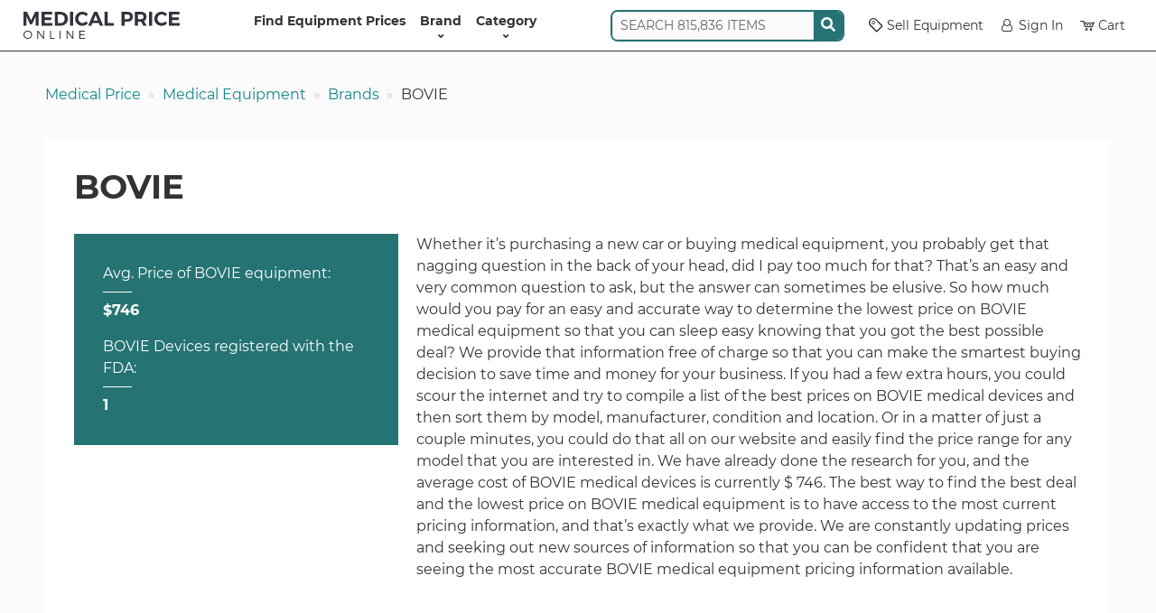

--- FILE ---
content_type: text/html; charset=UTF-8
request_url: https://www.medicalpriceonline.com/manufacturer/bovie/?type=hyfrecator
body_size: 14497
content:
<!DOCTYPE html>
<html lang="en-US">

<head>
    <!-- Google Tag Manager -->
    <script>
        (function(w, d, s, l, i) {
            w[l] = w[l] || [];
            w[l].push({
                'gtm.start': new Date().getTime(),
                event: 'gtm.js'
            });
            var f = d.getElementsByTagName(s)[0],
                j = d.createElement(s),
                dl = l != 'dataLayer' ? '&l=' + l : '';
            j.async = true;
            j.src =
                'https://www.googletagmanager.com/gtm.js?id=' + i + dl;
            f.parentNode.insertBefore(j, f);
        })(window, document, 'script', 'dataLayer', 'GTM-MQPG85LJ');
    </script>
    <meta charset="UTF-8" />
<script type="text/javascript">
/* <![CDATA[ */
var gform;gform||(document.addEventListener("gform_main_scripts_loaded",function(){gform.scriptsLoaded=!0}),document.addEventListener("gform/theme/scripts_loaded",function(){gform.themeScriptsLoaded=!0}),window.addEventListener("DOMContentLoaded",function(){gform.domLoaded=!0}),gform={domLoaded:!1,scriptsLoaded:!1,themeScriptsLoaded:!1,isFormEditor:()=>"function"==typeof InitializeEditor,callIfLoaded:function(o){return!(!gform.domLoaded||!gform.scriptsLoaded||!gform.themeScriptsLoaded&&!gform.isFormEditor()||(gform.isFormEditor()&&console.warn("The use of gform.initializeOnLoaded() is deprecated in the form editor context and will be removed in Gravity Forms 3.1."),o(),0))},initializeOnLoaded:function(o){gform.callIfLoaded(o)||(document.addEventListener("gform_main_scripts_loaded",()=>{gform.scriptsLoaded=!0,gform.callIfLoaded(o)}),document.addEventListener("gform/theme/scripts_loaded",()=>{gform.themeScriptsLoaded=!0,gform.callIfLoaded(o)}),window.addEventListener("DOMContentLoaded",()=>{gform.domLoaded=!0,gform.callIfLoaded(o)}))},hooks:{action:{},filter:{}},addAction:function(o,r,e,t){gform.addHook("action",o,r,e,t)},addFilter:function(o,r,e,t){gform.addHook("filter",o,r,e,t)},doAction:function(o){gform.doHook("action",o,arguments)},applyFilters:function(o){return gform.doHook("filter",o,arguments)},removeAction:function(o,r){gform.removeHook("action",o,r)},removeFilter:function(o,r,e){gform.removeHook("filter",o,r,e)},addHook:function(o,r,e,t,n){null==gform.hooks[o][r]&&(gform.hooks[o][r]=[]);var d=gform.hooks[o][r];null==n&&(n=r+"_"+d.length),gform.hooks[o][r].push({tag:n,callable:e,priority:t=null==t?10:t})},doHook:function(r,o,e){var t;if(e=Array.prototype.slice.call(e,1),null!=gform.hooks[r][o]&&((o=gform.hooks[r][o]).sort(function(o,r){return o.priority-r.priority}),o.forEach(function(o){"function"!=typeof(t=o.callable)&&(t=window[t]),"action"==r?t.apply(null,e):e[0]=t.apply(null,e)})),"filter"==r)return e[0]},removeHook:function(o,r,t,n){var e;null!=gform.hooks[o][r]&&(e=(e=gform.hooks[o][r]).filter(function(o,r,e){return!!(null!=n&&n!=o.tag||null!=t&&t!=o.priority)}),gform.hooks[o][r]=e)}});
/* ]]> */
</script>

    <meta name="viewport" content="width=device-width, initial-scale=1">
    <link rel="profile" href="https://gmpg.org/xfn/11" />
    <meta http-equiv="X-UA-Compatible" content="IE=edge">
    <title>Average BOVIE Price Quotes and Cost Information</title>
    <link rel="shortcut icon" href="https://www.medicalpriceonline.com/wp-content/themes/medical-price/assets/images/favicon.ico" />
    <meta name="google-site-verification" content="eGCmby8AAE77heNllfEUvg7yyKI5jtSRmGtZN7WUDRw" />
    <link rel="preconnect" href="https://fonts.googleapis.com">
    <link rel="preconnect" href="https://fonts.gstatic.com" crossorigin>
    <meta name='robots' content='index, follow, max-image-preview:large, max-snippet:-1, max-video-preview:-1' />
	<style>img:is([sizes="auto" i], [sizes^="auto," i]) { contain-intrinsic-size: 3000px 1500px }</style>
	
	<!-- This site is optimized with the Yoast SEO Premium plugin v25.8 (Yoast SEO v26.7) - https://yoast.com/wordpress/plugins/seo/ -->
	<link rel="canonical" href="https://www.medicalpriceonline.com/manufacturer/bovie/" />
	<meta property="og:locale" content="en_US" />
	<meta property="og:type" content="article" />
	<meta property="og:title" content="BOVIE Archives" />
	<meta property="og:url" content="https://www.medicalpriceonline.com/manufacturer/bovie/" />
	<meta property="og:site_name" content="Medical Price Online" />
	<script type="application/ld+json" class="yoast-schema-graph">{"@context":"https://schema.org","@graph":[{"@type":"CollectionPage","@id":"https://www.medicalpriceonline.com/manufacturer/bovie/","url":"https://www.medicalpriceonline.com/manufacturer/bovie/","name":"Average BOVIE Price Quotes and Cost Information","isPartOf":{"@id":"https://www.medicalpriceonline.com/#website"},"breadcrumb":{"@id":"https://www.medicalpriceonline.com/manufacturer/bovie/#breadcrumb"},"inLanguage":"en-US"},{"@type":"BreadcrumbList","@id":"https://www.medicalpriceonline.com/manufacturer/bovie/#breadcrumb","itemListElement":[{"@type":"ListItem","position":1,"name":"Home","item":"https://www.medicalpriceonline.com/"},{"@type":"ListItem","position":2,"name":"BOVIE"}]},{"@type":"WebSite","@id":"https://www.medicalpriceonline.com/#website","url":"https://www.medicalpriceonline.com/","name":"Medical Price Online","description":"","potentialAction":[{"@type":"SearchAction","target":{"@type":"EntryPoint","urlTemplate":"https://www.medicalpriceonline.com/?s={search_term_string}"},"query-input":{"@type":"PropertyValueSpecification","valueRequired":true,"valueName":"search_term_string"}}],"inLanguage":"en-US"}]}</script>
	<!-- / Yoast SEO Premium plugin. -->


<link rel='stylesheet' id='general-css' href='https://www.medicalpriceonline.com/wp-content/themes/medical-price/assets/css/style.css?ver=1765895166' type='text/css' media='all' />
<link rel="https://api.w.org/" href="https://www.medicalpriceonline.com/wp-json/" />    <link rel="icon" type="image/png" href="https://www.medicalpriceonline.com/wp-content/themes/medical-price/assets/images/favicons/favicon-16x16.png" sizes="16x16">
    <link rel="icon" type="image/png" href="https://www.medicalpriceonline.com/wp-content/themes/medical-price/assets/images/favicons/favicon-32x32.png" sizes="32x32">
    <link rel="icon" type="image/png" href="https://www.medicalpriceonline.com/wp-content/themes/medical-price/assets/images/favicons/favicon-192x192.png" sizes="192x192">
    <link rel="apple-touch-icon-precomposed" href="https://www.medicalpriceonline.com/wp-content/themes/medical-price/assets/images/favicons/favicon-192x192.png" sizes="192x192">
</head>

<body class="archive tax-manufacturer term-bovie term-742 wp-theme-medical-price" data-cs="empty">
    <!-- Google Tag Manager (noscript) -->
    <noscript><iframe src="https://www.googletagmanager.com/ns.html?id=GTM-MQPG85LJ" height="0" width="0" style="display:none;visibility:hidden"></iframe></noscript>
    <!-- End Google Tag Manager (noscript) -->
    <nav class="navbar navbar-expand-lg navbar-light bg-white py-1 py-lg-0 position-sticky">
        <div class="container-fluid container-fluid-xxl justify-content-start mx-auto gap-2">
            <button class="navbar-toggler" type="button" data-bs-toggle="offcanvas" data-bs-target="#header-menu" aria-controls="header-menu" aria-label="Toggle navigation" data-tr-cl="Mobile Header Menu: Open">
                <span class="navbar-toggler-icon"></span>
            </button>
            <a href="https://www.medicalpriceonline.com" title="Medical Price Online">
                <img src="https://www.medicalpriceonline.com/wp-content/themes/medical-price/assets/images/medical-price-online-logo.svg" alt="Medical Price Online Home" height="30" width="173" />
            </a>
            <div class="offcanvas offcanvas-start" id="header-menu" tabindex="-1" aria-labelledby="offcanvasNavbarLabel">
                <div class="offcanvas-header">
                    <img src="https://www.medicalpriceonline.com/wp-content/themes/medical-price/assets/images/medical-price-online-logo.svg" alt="" height="30" width="173" />
                    <button type="button" class="btn-close" data-bs-dismiss="offcanvas" data-bs-target="#header-menu" aria-label="Close" data-tr-cl="Mobile Header Menu: Close"></button>
                </div>
                <div class="offcanvas-body">
                    <ul id="menu-header-menu" class="navbar-nav justify-content-center flex-grow-1 fw-bold"><li id="menu-item-7654" class="menu-item menu-item-type-post_type menu-item-object-page menu-item-home menu-item-7654"><a href="https://www.medicalpriceonline.com/">Find Equipment Prices</a></li>
<li id="menu-item-15256" class="menu-item menu-item-type-post_type menu-item-object-page has-submenu menu-item-15256"><a href="https://www.medicalpriceonline.com/manufacturer-directory/" title="equipment">Brand<button class="btn btn-light d-lg-none" style="margin-left:auto" type="button" data-action="open-submenu" data-bs-target="#offcanvas-equipment">&rang;</button></a><div class="offcanvas-lg offcanvas-end offcanvas-menu" tabindex="-1" id="offcanvas-equipment" aria-labelledby="offcanvasResponsiveLabel">
                    <div class="offcanvas-header py-0">
                        <h5 class="offcanvas-title" id="offcanvasResponsiveLabel">Brand</h5>
                        <button class="btn btn-white btn-sm px-0" type="button" data-bs-dismiss="offcanvas" data-bs-target="#offcanvas-equipment" aria-label="Close"><strong>&lang;</strong> BACK</button>
                    </div>
                    <div class="offcanvas-body"><div class="container-fluid">
                        <div class="d-flex align-items-center gap-3 py-1"><div class="term-list hover-menu flex-grow-1" style="--cols-lg:4; --cols-xl:5; --cols-xxl:6;"><a href="https://www.medicalpriceonline.com/manufacturer/acuson/">ACUSON</a><a href="https://www.medicalpriceonline.com/manufacturer/adss/">Adss</a><a href="https://www.medicalpriceonline.com/manufacturer/agilent/">AGILENT</a><a href="https://www.medicalpriceonline.com/manufacturer/alcon/">ALCON</a><a href="https://www.medicalpriceonline.com/manufacturer/alma/">ALMA</a><a href="https://www.medicalpriceonline.com/manufacturer/aloka/">ALOKA</a><a href="https://www.medicalpriceonline.com/manufacturer/asclepion/">ASCLEPION</a><a href="https://www.medicalpriceonline.com/manufacturer/atl/">ATL</a><a href="https://www.medicalpriceonline.com/manufacturer/biolase/">Biolase</a><a href="https://www.medicalpriceonline.com/manufacturer/candela/">Candela</a><a href="https://www.medicalpriceonline.com/manufacturer/canon/">Canon</a><a href="https://www.medicalpriceonline.com/manufacturer/chison/">CHISON</a><a href="https://www.medicalpriceonline.com/manufacturer/coherent/">COHERENT</a><a href="https://www.medicalpriceonline.com/manufacturer/cutera/">CUTERA</a><a href="https://www.medicalpriceonline.com/manufacturer/cynosure/">Cynosure</a><a href="https://www.medicalpriceonline.com/manufacturer/deka/">DEKA</a><a href="https://www.medicalpriceonline.com/manufacturer/edan/">EDAN</a><a href="https://www.medicalpriceonline.com/manufacturer/ellman/">ELLMAN</a><a href="https://www.medicalpriceonline.com/manufacturer/esaote/">Esaote</a><a href="https://www.medicalpriceonline.com/manufacturer/fotona/">Fotona</a><a href="https://www.medicalpriceonline.com/manufacturer/ge/">GE</a><a href="https://www.medicalpriceonline.com/manufacturer/hewlett-packard/">Hewlett Packard</a><a href="https://www.medicalpriceonline.com/manufacturer/hitachi/">Hitachi</a><a href="https://www.medicalpriceonline.com/manufacturer/hoya-con-bio/">Hoya Con Bio</a><a href="https://www.medicalpriceonline.com/manufacturer/hp/">HP</a><a href="https://www.medicalpriceonline.com/manufacturer/karl-storz/">KARL STORZ</a><a href="https://www.medicalpriceonline.com/manufacturer/lumenis/">Lumenis</a><a href="https://www.medicalpriceonline.com/manufacturer/lutronic/">Lutronic</a><a href="https://www.medicalpriceonline.com/manufacturer/medison/">Medison</a><a href="https://www.medicalpriceonline.com/manufacturer/medtronic/">Medtronic</a><a href="https://www.medicalpriceonline.com/manufacturer/mettler/">METTLER</a><a href="https://www.medicalpriceonline.com/manufacturer/mindray/">MINDRAY</a><a href="https://www.medicalpriceonline.com/manufacturer/nellcor/">NELLCOR</a><a href="https://www.medicalpriceonline.com/manufacturer/newtowne/">Newtowne</a><a href="https://www.medicalpriceonline.com/manufacturer/nidek/">Nidek</a><a href="https://www.medicalpriceonline.com/manufacturer/olympus/">OLYMPUS</a><a href="https://www.medicalpriceonline.com/manufacturer/palomar/">PALOMAR</a><a href="https://www.medicalpriceonline.com/manufacturer/pentax/">PENTAX</a><a href="https://www.medicalpriceonline.com/manufacturer/philips/">PHILIPS</a><a href="https://www.medicalpriceonline.com/manufacturer/samsung/">Samsung</a><a href="https://www.medicalpriceonline.com/manufacturer/sciton/">SCITON</a><a href="https://www.medicalpriceonline.com/manufacturer/sechrist/">SECHRIST</a><a href="https://www.medicalpriceonline.com/manufacturer/siemens/">SIEMENS</a><a href="https://www.medicalpriceonline.com/manufacturer/sincoheren/">Sincoheren</a><a href="https://www.medicalpriceonline.com/manufacturer/sonoscape/">Sonoscape</a><a href="https://www.medicalpriceonline.com/manufacturer/sonosite/">Sonosite</a><a href="https://www.medicalpriceonline.com/manufacturer/sony/">Sony</a><a href="https://www.medicalpriceonline.com/manufacturer/stryker/">STRYKER</a><a href="https://www.medicalpriceonline.com/manufacturer/summit-to-sea/">Summit To Sea</a><a href="https://www.medicalpriceonline.com/manufacturer/syneron/">Syneron</a><a href="https://www.medicalpriceonline.com/manufacturer/toshiba/">Toshiba</a><a href="https://www.medicalpriceonline.com/manufacturer/zeiss/">Zeiss</a></div><div class="text-center small d-none d-lg-block">
                <p class="fw-bold text-uppercase mb-1">Featured Brand</p>
                <a href="https://www.medicalpriceonline.com/manufacturer/ge/">
                    <img width="150" height="150" src="https://www.medicalpriceonline.com/wp-content/uploads/2019/12/GE-DASH-5000-Patient-Monitor-150x150.jpg" class="d-block mx-auto mb-1 wp-post-image" alt="" loading="lazy" decoding="async" srcset="https://www.medicalpriceonline.com/wp-content/uploads/2019/12/GE-DASH-5000-Patient-Monitor-150x150.jpg 150w, https://www.medicalpriceonline.com/wp-content/uploads/2019/12/GE-DASH-5000-Patient-Monitor-300x300.jpg 300w, https://www.medicalpriceonline.com/wp-content/uploads/2019/12/GE-DASH-5000-Patient-Monitor.jpg 600w" sizes="auto, (max-width: 150px) 100vw, 150px" />
                    <span class="text-decoration-underline">GE</span>
                </a>
            </div></div>
                    </div></div>
                </div></li>
<li id="menu-item-15257" class="menu-item menu-item-type-post_type menu-item-object-page has-submenu menu-item-15257"><a href="https://www.medicalpriceonline.com/medical-equipment/" title="type">Category<button class="btn btn-light d-lg-none" style="margin-left:auto" type="button" data-action="open-submenu" data-bs-target="#offcanvas-type">&rang;</button></a><div class="offcanvas-lg offcanvas-end offcanvas-menu" tabindex="-1" id="offcanvas-type" aria-labelledby="offcanvasResponsiveLabel">
                    <div class="offcanvas-header py-0">
                        <h5 class="offcanvas-title" id="offcanvasResponsiveLabel">Category</h5>
                        <button class="btn btn-white btn-sm px-0" type="button" data-bs-dismiss="offcanvas" data-bs-target="#offcanvas-type" aria-label="Close"><strong>&lang;</strong> BACK</button>
                    </div>
                    <div class="offcanvas-body"><div class="container-fluid">
                        <div class="d-flex align-items-center gap-3 py-1"><div class="term-list hover-menu flex-grow-1" style="--cols-lg:4; --cols-xl:5; --cols-xxl:6;"><a href="https://www.medicalpriceonline.com/medical-equipment/analytical-lab/">Analytical Lab</a><a href="https://www.medicalpriceonline.com/medical-equipment/arthroscopy/">Arthroscopy</a><a href="https://www.medicalpriceonline.com/medical-equipment/c-arm/">C-Arm</a><a href="https://www.medicalpriceonline.com/medical-equipment/cardiology/">Cardiology</a><a href="https://www.medicalpriceonline.com/medical-equipment/clinical-lab/">Clinical Lab</a><a href="https://www.medicalpriceonline.com/medical-equipment/computer-equipment/">Computer Equipment</a><a href="https://www.medicalpriceonline.com/medical-equipment/cosmetic/">Cosmetic</a><a href="https://www.medicalpriceonline.com/medical-equipment/ct/">CT</a><a href="https://www.medicalpriceonline.com/medical-equipment/defibrillator/">Defibrillator</a><a href="https://www.medicalpriceonline.com/medical-equipment/delivery-operating-room/">Delivery Operating Room</a><a href="https://www.medicalpriceonline.com/medical-equipment/dental/">Dental</a><a href="https://www.medicalpriceonline.com/medical-equipment/endoscope/">Endoscope</a><a href="https://www.medicalpriceonline.com/medical-equipment/exam-room/">Exam Room</a><a href="https://www.medicalpriceonline.com/medical-equipment/fetal-monitor/">Fetal Monitor</a><a href="https://www.medicalpriceonline.com/medical-equipment/gastroenterology/">Gastroenterology</a><a href="https://www.medicalpriceonline.com/medical-equipment/gastroscope/">Gastroscope</a><a href="https://www.medicalpriceonline.com/medical-equipment/hair-removal-laser/">Hair Removal Laser</a><a href="https://www.medicalpriceonline.com/medical-equipment/hyperbaric-chamber/">Hyperbaric Chamber</a><a href="https://www.medicalpriceonline.com/medical-equipment/icu-ccu-monitors/">ICU CCU Monitors</a><a href="https://www.medicalpriceonline.com/medical-equipment/imaging/">Imaging</a><a href="https://www.medicalpriceonline.com/medical-equipment/intubation-scope/">Intubation Scope</a><a href="https://www.medicalpriceonline.com/medical-equipment/laboratory/">Laboratory</a><a href="https://www.medicalpriceonline.com/medical-equipment/laser-argon/">Laser - Argon</a><a href="https://www.medicalpriceonline.com/medical-equipment/laser-co2/">Laser - Co2</a><a href="https://www.medicalpriceonline.com/medical-equipment/laser-diode/">Laser - Diode</a><a href="https://www.medicalpriceonline.com/medical-equipment/laser-erbium/">Laser - Erbium</a><a href="https://www.medicalpriceonline.com/medical-equipment/laser-excimer/">Laser - Excimer</a><a href="https://www.medicalpriceonline.com/medical-equipment/laser-femto/">Laser - Femto</a><a href="https://www.medicalpriceonline.com/medical-equipment/laser-ipl/">Laser - IPL</a><a href="https://www.medicalpriceonline.com/medical-equipment/laser-ndyag/">Laser - Nd:YAG</a><a href="https://www.medicalpriceonline.com/medical-equipment/laser-q-switch/">Laser - Q Switch</a><a href="https://www.medicalpriceonline.com/medical-equipment/laser-yag/">Laser - Yag</a><a href="https://www.medicalpriceonline.com/medical-equipment/lasers/">Lasers</a><a href="https://www.medicalpriceonline.com/medical-equipment/mri/">MRI</a><a href="https://www.medicalpriceonline.com/medical-equipment/ophthalmology/">Ophthalmology</a><a href="https://www.medicalpriceonline.com/medical-equipment/orthopedic/">Orthopedic</a><a href="https://www.medicalpriceonline.com/medical-equipment/patient-monitor/">Patient Monitor</a><a href="https://www.medicalpriceonline.com/medical-equipment/physical-therapy/">Physical Therapy</a><a href="https://www.medicalpriceonline.com/medical-equipment/pulmonary-medicine/">Pulmonary Medicine</a><a href="https://www.medicalpriceonline.com/medical-equipment/pumps/">Pumps</a><a href="https://www.medicalpriceonline.com/medical-equipment/respiratory/">Respiratory</a><a href="https://www.medicalpriceonline.com/medical-equipment/surgery/">Surgery</a><a href="https://www.medicalpriceonline.com/medical-equipment/ultrasound/">Ultrasound</a><a href="https://www.medicalpriceonline.com/medical-equipment/ultrasound-probe/">Ultrasound Probe</a><a href="https://www.medicalpriceonline.com/medical-equipment/urology/">Urology</a><a href="https://www.medicalpriceonline.com/medical-equipment/veterinary/">Veterinary</a></div></div>
                    </div></div>
                </div></li>
</ul>                    <div class="d-lg-none d-xl-block mb-2 mb-lg-0 me-lg-2 align-self-center">
                                <div class="search">
            <div class="input-group">
                <input autocomplete="off" class="form-control" name="search" placeholder="SEARCH 815,836 ITEMS" type="text" value="">
                <span class="d-flex align-items-center bg-primary px-1">
                    <span class="icon-wrapper">
                        <svg xmlns="http://www.w3.org/2000/svg" viewBox="0 0 512 512"><path d="M505 442.7L405.3 343c-4.5-4.5-10.6-7-17-7H372c27.6-35.3 44-79.7 44-128C416 93.1 322.9 0 208 0S0 93.1 0 208s93.1 208 208 208c48.3 0 92.7-16.4 128-44v16.3c0 6.4 2.5 12.5 7 17l99.7 99.7c9.4 9.4 24.6 9.4 33.9 0l28.3-28.3c9.4-9.4 9.4-24.6.1-34zM208 336c-70.7 0-128-57.2-128-128 0-70.7 57.2-128 128-128 70.7 0 128 57.2 128 128 0 70.7-57.2 128-128 128z"/></svg>                    </span>
                </span>
            </div>
            <div class="search-results"></div>
        </div>
                    </div>
                    <ul id="menu-header-menu-right" class="navbar-nav flex-grow-0 align-items-lg-center row-gap-2 pb-lg-1"><li id="menu-item-15258" class="menu-item menu-item-type-post_type menu-item-object-page menu-item-15258"><a href="https://www.medicalpriceonline.com/list-medical-equipment-on-mpo/"><span class="icon-tag" style="margin-right:.25em"></span>Sell Equipment</a></li>
<li id="menu-item-15259" class="menu-item menu-item-type-custom menu-item-object-custom menu-item-15259"><a href="https://app.medicalpriceonline.com/"><span class="icon-user" style="margin-right:.25em"></span>Sign In</a></li>
<li id="menu-item-18646" class="has-cart-badge menu-item menu-item-type-post_type menu-item-object-page menu-item-18646"><a href="https://www.medicalpriceonline.com/cart/"><span class="icon-cart" style="margin-right:.25em"></span>Cart</a></li>
</ul>                </div>

            </div>
        </div>
    </nav>
    <div class="container-fluid
     ">        <nav aria-label="breadcrumb" class="d-none d-md-block mt-2 mt-md-3 mx-2 mx-lg-0 lh-lg">
            <ol class="breadcrumb">
                <li class="breadcrumb-item"><a href="https://www.medicalpriceonline.com">Medical Price</a></li><li class="breadcrumb-item"><a href="https://www.medicalpriceonline.com/medical-equipment/">Medical Equipment</a></li><li class="breadcrumb-item"><a href="https://www.medicalpriceonline.com/manufacturer-directory/">Brands</a></li><li class="breadcrumb-item active" aria-current="page">BOVIE</li>            </ol>
        </nav>
    <main>
    <div class="box">
        <h1>BOVIE</h1>
        <div class="row">
            <div class="col-sm-4"><div class="box bg-primary brand-resume">
			<p>
				Avg. Price of BOVIE equipment:<span class="separator"></span><strong>$746</strong>
			</p>
			<p>
				BOVIE Devices registered with the FDA:<span class="separator"></span><strong>1</strong>
			</p>
		</div></div>            <div class="col-sm-8">
                <article>
                    <p>Whether it&#8217;s purchasing a new car or buying medical equipment, you probably get that nagging question in the back of your head, did I pay too much for that? That&#8217;s an easy and very common question to ask, but the answer can sometimes be elusive. So how much would you pay for an easy and accurate way to determine the lowest price on BOVIE medical equipment so that you can sleep easy knowing that you got the best possible deal? We provide that information free of charge so that you can make the smartest buying decision to save time and money for your business. If you had a few extra hours, you could scour the internet and try to compile a list of the best prices on BOVIE medical devices and then sort them by model, manufacturer, condition and location. Or in a matter of just a couple minutes, you could do that all on our website and easily find the price range for any model that you are interested in. We have already done the research for you, and the average cost of BOVIE medical devices is currently $ 746. The best way to find the best deal and the lowest price on BOVIE medical equipment is to have access to the most current pricing information, and that&#8217;s exactly what we provide. We are constantly updating prices and seeking out new sources of information so that you can be confident that you are seeing the most accurate BOVIE medical equipment pricing information available.</p>
                </article>
            </div>
        </div>
    </div>
            <div class="box rounded" id="filters" name="filters">
            <h2 class="h3">
                <button class="d-inline-block d-sm-none btn btn-default" type="button" data-bs-toggle="collapse" data-bs-target="#term-list" aria-expanded="false" aria-controls="term-list">V</button>
                BY APPLICATION TYPE            </h2>
                        <div class="collapse d-sm-block" id="term-list">
                <div class="term-list">
                    <a href="https://www.medicalpriceonline.com/manufacturer/bovie/?type=delivery-operating-room">Delivery Operating Room</a>                </div>
            </div>
        </div>
            <div class="box">
        <div class="row row-cols-1 row-cols-sm-2 row-cols-md-3 row-cols-lg-4 g-2">
                    </div>
    </div>
    </main>
</div>
<div id="footer" class="text-white bg-dark px-3 py-3 py-md-4">
    <div class="container-fluid container-fluid-xxl">
        <div class="mb-3">
            <a href="https://www.medicalpriceonline.com" title="Medical Price Online">
                <img src="https://www.medicalpriceonline.com/wp-content/themes/medical-price/assets/images/medical-price-online-isologo.svg" alt="Medical Price Online Home" height="43" width="275" loading="lazy" />
            </a>
        </div>
    </div>

    <hr class="mt-3 mb-2" />
    
                <div class='gf_browser_chrome gform_wrapper gform-theme gform-theme--foundation gform-theme--framework gform-theme--orbital' data-form-theme='orbital' data-form-index='0' id='gform_wrapper_7' ><style>#gform_wrapper_7[data-form-index="0"].gform-theme,[data-parent-form="7_0"]{--gf-color-primary: #204ce5;--gf-color-primary-rgb: 32, 76, 229;--gf-color-primary-contrast: #fff;--gf-color-primary-contrast-rgb: 255, 255, 255;--gf-color-primary-darker: #001AB3;--gf-color-primary-lighter: #527EFF;--gf-color-secondary: #fff;--gf-color-secondary-rgb: 255, 255, 255;--gf-color-secondary-contrast: #112337;--gf-color-secondary-contrast-rgb: 17, 35, 55;--gf-color-secondary-darker: #F5F5F5;--gf-color-secondary-lighter: #FFFFFF;--gf-color-out-ctrl-light: rgba(17, 35, 55, 0.1);--gf-color-out-ctrl-light-rgb: 17, 35, 55;--gf-color-out-ctrl-light-darker: rgba(104, 110, 119, 0.35);--gf-color-out-ctrl-light-lighter: #F5F5F5;--gf-color-out-ctrl-dark: #585e6a;--gf-color-out-ctrl-dark-rgb: 88, 94, 106;--gf-color-out-ctrl-dark-darker: #112337;--gf-color-out-ctrl-dark-lighter: rgba(17, 35, 55, 0.65);--gf-color-in-ctrl: #fff;--gf-color-in-ctrl-rgb: 255, 255, 255;--gf-color-in-ctrl-contrast: #112337;--gf-color-in-ctrl-contrast-rgb: 17, 35, 55;--gf-color-in-ctrl-darker: #F5F5F5;--gf-color-in-ctrl-lighter: #FFFFFF;--gf-color-in-ctrl-primary: #204ce5;--gf-color-in-ctrl-primary-rgb: 32, 76, 229;--gf-color-in-ctrl-primary-contrast: #fff;--gf-color-in-ctrl-primary-contrast-rgb: 255, 255, 255;--gf-color-in-ctrl-primary-darker: #001AB3;--gf-color-in-ctrl-primary-lighter: #527EFF;--gf-color-in-ctrl-light: rgba(17, 35, 55, 0.1);--gf-color-in-ctrl-light-rgb: 17, 35, 55;--gf-color-in-ctrl-light-darker: rgba(104, 110, 119, 0.35);--gf-color-in-ctrl-light-lighter: #F5F5F5;--gf-color-in-ctrl-dark: #585e6a;--gf-color-in-ctrl-dark-rgb: 88, 94, 106;--gf-color-in-ctrl-dark-darker: #112337;--gf-color-in-ctrl-dark-lighter: rgba(17, 35, 55, 0.65);--gf-radius: 3px;--gf-font-size-secondary: 14px;--gf-font-size-tertiary: 13px;--gf-icon-ctrl-number: url("data:image/svg+xml,%3Csvg width='8' height='14' viewBox='0 0 8 14' fill='none' xmlns='http://www.w3.org/2000/svg'%3E%3Cpath fill-rule='evenodd' clip-rule='evenodd' d='M4 0C4.26522 5.96046e-08 4.51957 0.105357 4.70711 0.292893L7.70711 3.29289C8.09763 3.68342 8.09763 4.31658 7.70711 4.70711C7.31658 5.09763 6.68342 5.09763 6.29289 4.70711L4 2.41421L1.70711 4.70711C1.31658 5.09763 0.683417 5.09763 0.292893 4.70711C-0.0976311 4.31658 -0.097631 3.68342 0.292893 3.29289L3.29289 0.292893C3.48043 0.105357 3.73478 0 4 0ZM0.292893 9.29289C0.683417 8.90237 1.31658 8.90237 1.70711 9.29289L4 11.5858L6.29289 9.29289C6.68342 8.90237 7.31658 8.90237 7.70711 9.29289C8.09763 9.68342 8.09763 10.3166 7.70711 10.7071L4.70711 13.7071C4.31658 14.0976 3.68342 14.0976 3.29289 13.7071L0.292893 10.7071C-0.0976311 10.3166 -0.0976311 9.68342 0.292893 9.29289Z' fill='rgba(17, 35, 55, 0.65)'/%3E%3C/svg%3E");--gf-icon-ctrl-select: url("data:image/svg+xml,%3Csvg width='10' height='6' viewBox='0 0 10 6' fill='none' xmlns='http://www.w3.org/2000/svg'%3E%3Cpath fill-rule='evenodd' clip-rule='evenodd' d='M0.292893 0.292893C0.683417 -0.097631 1.31658 -0.097631 1.70711 0.292893L5 3.58579L8.29289 0.292893C8.68342 -0.0976311 9.31658 -0.0976311 9.70711 0.292893C10.0976 0.683417 10.0976 1.31658 9.70711 1.70711L5.70711 5.70711C5.31658 6.09763 4.68342 6.09763 4.29289 5.70711L0.292893 1.70711C-0.0976311 1.31658 -0.0976311 0.683418 0.292893 0.292893Z' fill='rgba(17, 35, 55, 0.65)'/%3E%3C/svg%3E");--gf-icon-ctrl-search: url("data:image/svg+xml,%3Csvg width='640' height='640' xmlns='http://www.w3.org/2000/svg'%3E%3Cpath d='M256 128c-70.692 0-128 57.308-128 128 0 70.691 57.308 128 128 128 70.691 0 128-57.309 128-128 0-70.692-57.309-128-128-128zM64 256c0-106.039 85.961-192 192-192s192 85.961 192 192c0 41.466-13.146 79.863-35.498 111.248l154.125 154.125c12.496 12.496 12.496 32.758 0 45.254s-32.758 12.496-45.254 0L367.248 412.502C335.862 434.854 297.467 448 256 448c-106.039 0-192-85.962-192-192z' fill='rgba(17, 35, 55, 0.65)'/%3E%3C/svg%3E");--gf-label-space-y-secondary: var(--gf-label-space-y-md-secondary);--gf-ctrl-border-color: #686e77;--gf-ctrl-size: var(--gf-ctrl-size-md);--gf-ctrl-label-color-primary: #112337;--gf-ctrl-label-color-secondary: #112337;--gf-ctrl-choice-size: var(--gf-ctrl-choice-size-md);--gf-ctrl-checkbox-check-size: var(--gf-ctrl-checkbox-check-size-md);--gf-ctrl-radio-check-size: var(--gf-ctrl-radio-check-size-md);--gf-ctrl-btn-font-size: var(--gf-ctrl-btn-font-size-md);--gf-ctrl-btn-padding-x: var(--gf-ctrl-btn-padding-x-md);--gf-ctrl-btn-size: var(--gf-ctrl-btn-size-md);--gf-ctrl-btn-border-color-secondary: #686e77;--gf-ctrl-file-btn-bg-color-hover: #EBEBEB;--gf-field-img-choice-size: var(--gf-field-img-choice-size-md);--gf-field-img-choice-card-space: var(--gf-field-img-choice-card-space-md);--gf-field-img-choice-check-ind-size: var(--gf-field-img-choice-check-ind-size-md);--gf-field-img-choice-check-ind-icon-size: var(--gf-field-img-choice-check-ind-icon-size-md);--gf-field-pg-steps-number-color: rgba(17, 35, 55, 0.8);}</style><div id='gf_7' class='gform_anchor' tabindex='-1'></div>
                        <div class='gform_heading'>
                            <p class='gform_description'>Sign up for news, promotions, and more.</p>
                        </div><form method='post' enctype='multipart/form-data' target='gform_ajax_frame_7' id='gform_7'  action='/manufacturer/bovie/?type=hyfrecator#gf_7' data-formid='7' novalidate>
                        <div class='gform-body gform_body'><div id='gform_fields_7' class='gform_fields top_label form_sublabel_below description_below validation_below'><div id="field_7_2" class="gfield gfield--type-honeypot gform_validation_container field_sublabel_below gfield--has-description field_description_below field_validation_below gfield_visibility_visible"  ><label class='gfield_label gform-field-label' for='input_7_2'>URL</label><div class='ginput_container'><input name='input_2' id='input_7_2' type='text' value='' autocomplete='new-password'/></div><div class='gfield_description' id='gfield_description_7_2'>This field is for validation purposes and should be left unchanged.</div></div><div id="field_7_1" class="gfield gfield--type-email gfield--input-type-email gfield_contains_required field_sublabel_below gfield--no-description field_description_below hidden_label field_validation_below gfield_visibility_visible"  ><label class='gfield_label gform-field-label' for='input_7_1'>Email<span class="gfield_required"><span class="gfield_required gfield_required_text">(Required)</span></span></label><div class='ginput_container ginput_container_email'>
                            <input name='input_1' id='input_7_1' type='email' value='' class='large'   placeholder='Enter Email address' aria-required="true" aria-invalid="false"  />
                        </div></div></div></div>
        <div class='gform-footer gform_footer top_label'> <input type='submit' id='gform_submit_button_7' class='gform_button button' onclick='gform.submission.handleButtonClick(this);' data-submission-type='submit' value='Submit'  /> <input type='hidden' name='gform_ajax' value='form_id=7&amp;title=&amp;description=1&amp;tabindex=0&amp;theme=orbital&amp;styles=[]&amp;hash=04d7dba18457de826f4bf13e0850c90f' />
            <input type='hidden' class='gform_hidden' name='gform_submission_method' data-js='gform_submission_method_7' value='iframe' />
            <input type='hidden' class='gform_hidden' name='gform_theme' data-js='gform_theme_7' id='gform_theme_7' value='orbital' />
            <input type='hidden' class='gform_hidden' name='gform_style_settings' data-js='gform_style_settings_7' id='gform_style_settings_7' value='[]' />
            <input type='hidden' class='gform_hidden' name='is_submit_7' value='1' />
            <input type='hidden' class='gform_hidden' name='gform_submit' value='7' />
            
            <input type='hidden' class='gform_hidden' name='gform_unique_id' value='' />
            <input type='hidden' class='gform_hidden' name='state_7' value='WyJbXSIsImVkMDVjNjZjMzliMjRkMmQ0ZWFhM2I4YmI3Yjc0NjdmIl0=' />
            <input type='hidden' autocomplete='off' class='gform_hidden' name='gform_target_page_number_7' id='gform_target_page_number_7' value='0' />
            <input type='hidden' autocomplete='off' class='gform_hidden' name='gform_source_page_number_7' id='gform_source_page_number_7' value='1' />
            <input type='hidden' name='gform_field_values' value='' />
            
        </div>
                        </form>
                        </div>
		                <iframe style='display:none;width:0px;height:0px;' src='about:blank' name='gform_ajax_frame_7' id='gform_ajax_frame_7' title='This iframe contains the logic required to handle Ajax powered Gravity Forms.'></iframe>
		                <script type="text/javascript">
/* <![CDATA[ */
 gform.initializeOnLoaded( function() {gformInitSpinner( 7, 'https://www.medicalpriceonline.com/wp-content/plugins/gravityforms/images/spinner.svg', false );jQuery('#gform_ajax_frame_7').on('load',function(){var contents = jQuery(this).contents().find('*').html();var is_postback = contents.indexOf('GF_AJAX_POSTBACK') >= 0;if(!is_postback){return;}var form_content = jQuery(this).contents().find('#gform_wrapper_7');var is_confirmation = jQuery(this).contents().find('#gform_confirmation_wrapper_7').length > 0;var is_redirect = contents.indexOf('gformRedirect(){') >= 0;var is_form = form_content.length > 0 && ! is_redirect && ! is_confirmation;var mt = parseInt(jQuery('html').css('margin-top'), 10) + parseInt(jQuery('body').css('margin-top'), 10) + 100;if(is_form){jQuery('#gform_wrapper_7').html(form_content.html());if(form_content.hasClass('gform_validation_error')){jQuery('#gform_wrapper_7').addClass('gform_validation_error');} else {jQuery('#gform_wrapper_7').removeClass('gform_validation_error');}setTimeout( function() { /* delay the scroll by 50 milliseconds to fix a bug in chrome */ jQuery(document).scrollTop(jQuery('#gform_wrapper_7').offset().top - mt); }, 50 );if(window['gformInitDatepicker']) {gformInitDatepicker();}if(window['gformInitPriceFields']) {gformInitPriceFields();}var current_page = jQuery('#gform_source_page_number_7').val();gformInitSpinner( 7, 'https://www.medicalpriceonline.com/wp-content/plugins/gravityforms/images/spinner.svg', false );jQuery(document).trigger('gform_page_loaded', [7, current_page]);window['gf_submitting_7'] = false;}else if(!is_redirect){var confirmation_content = jQuery(this).contents().find('.GF_AJAX_POSTBACK').html();if(!confirmation_content){confirmation_content = contents;}jQuery('#gform_wrapper_7').replaceWith(confirmation_content);jQuery(document).scrollTop(jQuery('#gf_7').offset().top - mt);jQuery(document).trigger('gform_confirmation_loaded', [7]);window['gf_submitting_7'] = false;wp.a11y.speak(jQuery('#gform_confirmation_message_7').text());}else{jQuery('#gform_7').append(contents);if(window['gformRedirect']) {gformRedirect();}}jQuery(document).trigger("gform_pre_post_render", [{ formId: "7", currentPage: "current_page", abort: function() { this.preventDefault(); } }]);        if (event && event.defaultPrevented) {                return;        }        const gformWrapperDiv = document.getElementById( "gform_wrapper_7" );        if ( gformWrapperDiv ) {            const visibilitySpan = document.createElement( "span" );            visibilitySpan.id = "gform_visibility_test_7";            gformWrapperDiv.insertAdjacentElement( "afterend", visibilitySpan );        }        const visibilityTestDiv = document.getElementById( "gform_visibility_test_7" );        let postRenderFired = false;        function triggerPostRender() {            if ( postRenderFired ) {                return;            }            postRenderFired = true;            gform.core.triggerPostRenderEvents( 7, current_page );            if ( visibilityTestDiv ) {                visibilityTestDiv.parentNode.removeChild( visibilityTestDiv );            }        }        function debounce( func, wait, immediate ) {            var timeout;            return function() {                var context = this, args = arguments;                var later = function() {                    timeout = null;                    if ( !immediate ) func.apply( context, args );                };                var callNow = immediate && !timeout;                clearTimeout( timeout );                timeout = setTimeout( later, wait );                if ( callNow ) func.apply( context, args );            };        }        const debouncedTriggerPostRender = debounce( function() {            triggerPostRender();        }, 200 );        if ( visibilityTestDiv && visibilityTestDiv.offsetParent === null ) {            const observer = new MutationObserver( ( mutations ) => {                mutations.forEach( ( mutation ) => {                    if ( mutation.type === 'attributes' && visibilityTestDiv.offsetParent !== null ) {                        debouncedTriggerPostRender();                        observer.disconnect();                    }                });            });            observer.observe( document.body, {                attributes: true,                childList: false,                subtree: true,                attributeFilter: [ 'style', 'class' ],            });        } else {            triggerPostRender();        }    } );} ); 
/* ]]> */
</script>
    <hr class="mt-2 mb-3" />

    <div class="container-fluid container-fluid-xxl">
        <div class="row row-cols-1 row-cols-lg-5 mb-4 row-gap-3">
            <div class="col">
<div class="wp-block-group"><div class="wp-block-group__inner-container is-layout-constrained wp-block-group-is-layout-constrained">
<h2 class="wp-block-heading">About Us</h2>



<p>Our #1 goal is to provide doctors and medical professionals with the tools, resources and information to make the best buying choice based on your needs and budget. In just a few simple steps, we can show you the average prices for used medical equipment, so that you can make a smart investment. </p>
</div></div>
</div><div class="col"><h2 class="widgettitle">Programs</h2>
<div class="menu-programs-container"><ul id="menu-programs" class="menu"><li id="menu-item-15374" class="menu-item menu-item-type-post_type menu-item-object-page menu-item-15374"><a href="https://www.medicalpriceonline.com/find-a-supplier/">Find a supplier</a></li>
<li id="menu-item-15375" class="menu-item menu-item-type-post_type menu-item-object-page menu-item-15375"><a href="https://www.medicalpriceonline.com/list-medical-equipment-on-mpo/">Advertise Medical Equipment</a></li>
<li id="menu-item-15390" class="menu-item menu-item-type-post_type menu-item-object-post menu-item-15390"><a href="https://www.medicalpriceonline.com/fda-approval-process-medical-devices/">FDA Approval Process for Medical Devices</a></li>
<li id="menu-item-15396" class="menu-item menu-item-type-post_type menu-item-object-page menu-item-15396"><a href="https://www.medicalpriceonline.com/medical-equipment-donation/">Medical Equipment Donation</a></li>
<li id="menu-item-15782" class="menu-item menu-item-type-post_type menu-item-object-page menu-item-15782"><a href="https://www.medicalpriceonline.com/rental/">Rent Medical Equipment</a></li>
</ul></div></div><div class="col"><h2 class="widgettitle">Manufacturer Directory</h2>
<div class="menu-manufacturer-directory-container"><ul id="menu-manufacturer-directory" class="menu"><li id="menu-item-15378" class="menu-item menu-item-type-taxonomy menu-item-object-manufacturer menu-item-15378"><a href="https://www.medicalpriceonline.com/manufacturer/ge/">GE</a></li>
<li id="menu-item-15379" class="menu-item menu-item-type-taxonomy menu-item-object-manufacturer menu-item-15379"><a href="https://www.medicalpriceonline.com/manufacturer/philips/">PHILIPS</a></li>
<li id="menu-item-15389" class="menu-item menu-item-type-custom menu-item-object-custom menu-item-15389"><a href="https://www.medicalpriceonline.com/manufacturer/siemens/">SIEMENS</a></li>
<li id="menu-item-15388" class="menu-item menu-item-type-custom menu-item-object-custom menu-item-15388"><a href="https://www.medicalpriceonline.com/manufacturer/cynosure/">CYNOSURE</a></li>
</ul></div></div><div class="col"><h2 class="widgettitle">Types of Medical Equipment</h2>
<div class="menu-types-container"><ul id="menu-types" class="menu"><li id="menu-item-15376" class="menu-item menu-item-type-taxonomy menu-item-object-product-type menu-item-15376"><a href="https://www.medicalpriceonline.com/medical-equipment/ultrasound/">Ultrasound</a></li>
<li id="menu-item-15377" class="menu-item menu-item-type-taxonomy menu-item-object-product-type menu-item-15377"><a href="https://www.medicalpriceonline.com/medical-equipment/cardiology/">Cardiology</a></li>
<li id="menu-item-15383" class="menu-item menu-item-type-taxonomy menu-item-object-product-type menu-item-15383"><a href="https://www.medicalpriceonline.com/medical-equipment/icu-ccu-monitors/">ICU CCU Monitors</a></li>
<li id="menu-item-15384" class="menu-item menu-item-type-taxonomy menu-item-object-product-type menu-item-15384"><a href="https://www.medicalpriceonline.com/medical-equipment/delivery-operating-room/">Delivery Operating Room</a></li>
<li id="menu-item-15385" class="menu-item menu-item-type-taxonomy menu-item-object-product-type menu-item-15385"><a href="https://www.medicalpriceonline.com/medical-equipment/laboratory/">Laboratory</a></li>
<li id="menu-item-15386" class="menu-item menu-item-type-taxonomy menu-item-object-product-type menu-item-15386"><a href="https://www.medicalpriceonline.com/medical-equipment/ophthalmology/">Ophthalmology</a></li>
<li id="menu-item-15387" class="menu-item menu-item-type-taxonomy menu-item-object-product-type menu-item-15387"><a href="https://www.medicalpriceonline.com/medical-equipment/respiratory/">Respiratory</a></li>
</ul></div></div><div class="col">
<div class="wp-block-group"><div class="wp-block-group__inner-container is-layout-constrained wp-block-group-is-layout-constrained">
<h2 class="wp-block-heading">Contact Us</h2>



<p class="m-0">120 Dry Ave Ste 102<br>Cary, NC 27511</p>



<p class="small"><a href="/cdn-cgi/l/email-protection#7d0e1c11180e3d101819141e1c110d0f141e18121311141318531e1210"><span class="__cf_email__" data-cfemail="e59684898096a58880818c86848995978c86808a8b898c8b80cb868a88">[email&#160;protected]</span></a><br>P: <a href="tel:+1 888-862-6505">888-862-6505</a></p>



<p><a href="https://www.medicalpriceonline.com/contact/" data-type="link" data-id="https://www.medicalpriceonline.com/contact/">Send Us a Message</a></p>



<figure class="wp-block-image size-full m-0"><img loading="lazy" decoding="async" width="98" height="104" src="https://www.medicalpriceonline.com/wp-content/uploads/2024/04/north-america-map.png" alt="North America" class="wp-image-15380"/></figure>
</div></div>
</div>        </div>
        <div id="footer-menu-wrapper" class="menu-footer-container"><ul id="menu-footer" class="d-flex mb-3 gap-md-3 justify-content-center flex-column flex-md-row"><li id="menu-item-7808" class="menu-item menu-item-type-post_type menu-item-object-page menu-item-7808"><a href="https://www.medicalpriceonline.com/tos/">Terms &#038; Conditions</a></li>
<li id="menu-item-7558" class="menu-item menu-item-type-post_type menu-item-object-page menu-item-7558"><a href="https://www.medicalpriceonline.com/privacy/">Privacy Policy</a></li>
<li id="menu-item-7809" class="menu-item menu-item-type-post_type menu-item-object-page menu-item-7809"><a href="https://www.medicalpriceonline.com/shipping-and-return-policy/">Shipping and Return Policy</a></li>
</ul></div>        <div class="text-center">
            Medical Price Online - © 2012-2026        </div>
    </div>
</div>
<script data-cfasync="false" src="/cdn-cgi/scripts/5c5dd728/cloudflare-static/email-decode.min.js"></script><script type="speculationrules">
{"prefetch":[{"source":"document","where":{"and":[{"href_matches":"\/*"},{"not":{"href_matches":["\/wp-*.php","\/wp-admin\/*","\/wp-content\/uploads\/*","\/wp-content\/*","\/wp-content\/plugins\/*","\/wp-content\/themes\/medical-price\/*","\/*\\?(.+)"]}},{"not":{"selector_matches":"a[rel~=\"nofollow\"]"}},{"not":{"selector_matches":".no-prefetch, .no-prefetch a"}}]},"eagerness":"conservative"}]}
</script>
<script type="text/javascript" id="afl-wc-utm-public-js-extra">
/* <![CDATA[ */
var afl_wc_utm_public = {"ajax_url":"https:\/\/www.medicalpriceonline.com\/wp-admin\/admin-ajax.php","action":"afl_wc_utm_view","nonce":"","cookie_prefix":"afl_wc_utm_","cookie_expiry":{"days":90},"cookie_renewal":"force","cookie_consent_category":"statistics","domain_info":{"domain":"www.medicalpriceonline.com","path":"\/","mode":1},"last_touch_window":"1800","wp_consent_api_enabled":"","user_has_active_attribution":"0","attr_first_non_utm":"0","js_autorun":"1","consent_addon":"wp-consent-api","active_attribution":"1","js_merge_tag":"0","gtm_push":"0","cookie_force_reset_ts":"0","click_identifiers":["gclid","fbclid","msclkid"],"extra_params":[]};
/* ]]> */
</script>
<script type="text/javascript" defer src="https://www.medicalpriceonline.com/wp-content/plugins/afl-wc-utm/public/js/afl-wc-utm-public.min.js?ver=2.24.0" id="afl-wc-utm-public-js"></script>
<script type="text/javascript" src="https://www.medicalpriceonline.com/wp-includes/js/jquery/jquery.min.js?ver=3.7.1" id="jquery-core-js"></script>
<script type="text/javascript" id="theme-general-js-extra">
/* <![CDATA[ */
var themeSettings = {"ajaxUrl":"https:\/\/www.medicalpriceonline.com\/wp-admin\/admin-ajax.php"};
/* ]]> */
</script>
<script type="text/javascript" defer src="https://www.medicalpriceonline.com/wp-content/themes/medical-price/assets/js/general.js?ver=1765895166" id="theme-general-js"></script>
<script type="text/javascript" defer src="https://www.medicalpriceonline.com/wp-includes/js/dist/dom-ready.min.js?ver=f77871ff7694fffea381" id="wp-dom-ready-js"></script>
<script type="text/javascript" src="https://www.medicalpriceonline.com/wp-includes/js/dist/hooks.min.js?ver=4d63a3d491d11ffd8ac6" id="wp-hooks-js"></script>
<script type="text/javascript" src="https://www.medicalpriceonline.com/wp-includes/js/dist/i18n.min.js?ver=5e580eb46a90c2b997e6" id="wp-i18n-js"></script>
<script type="text/javascript" id="wp-i18n-js-after">
/* <![CDATA[ */
wp.i18n.setLocaleData( { 'text direction\u0004ltr': [ 'ltr' ] } );
/* ]]> */
</script>
<script type="text/javascript" defer src="https://www.medicalpriceonline.com/wp-includes/js/dist/a11y.min.js?ver=3156534cc54473497e14" id="wp-a11y-js"></script>
<script type="text/javascript" defer src="https://www.medicalpriceonline.com/wp-content/plugins/gravityforms/js/jquery.json.min.js?ver=2.9.25" id="gform_json-js"></script>
<script type="text/javascript" id="gform_gravityforms-js-extra">
/* <![CDATA[ */
var gform_i18n = {"datepicker":{"days":{"monday":"Mo","tuesday":"Tu","wednesday":"We","thursday":"Th","friday":"Fr","saturday":"Sa","sunday":"Su"},"months":{"january":"January","february":"February","march":"March","april":"April","may":"May","june":"June","july":"July","august":"August","september":"September","october":"October","november":"November","december":"December"},"firstDay":1,"iconText":"Select date"}};
var gf_legacy_multi = [];
var gform_gravityforms = {"strings":{"invalid_file_extension":"This type of file is not allowed. Must be one of the following:","delete_file":"Delete this file","in_progress":"in progress","file_exceeds_limit":"File exceeds size limit","illegal_extension":"This type of file is not allowed.","max_reached":"Maximum number of files reached","unknown_error":"There was a problem while saving the file on the server","currently_uploading":"Please wait for the uploading to complete","cancel":"Cancel","cancel_upload":"Cancel this upload","cancelled":"Cancelled","error":"Error","message":"Message"},"vars":{"images_url":"https:\/\/www.medicalpriceonline.com\/wp-content\/plugins\/gravityforms\/images"}};
var gf_global = {"gf_currency_config":{"name":"U.S. Dollar","symbol_left":"$","symbol_right":"","symbol_padding":"","thousand_separator":",","decimal_separator":".","decimals":2,"code":"USD"},"base_url":"https:\/\/www.medicalpriceonline.com\/wp-content\/plugins\/gravityforms","number_formats":[],"spinnerUrl":"https:\/\/www.medicalpriceonline.com\/wp-content\/plugins\/gravityforms\/images\/spinner.svg","version_hash":"f98550591f7cd74c5a070a6acb592f0f","strings":{"newRowAdded":"New row added.","rowRemoved":"Row removed","formSaved":"The form has been saved.  The content contains the link to return and complete the form."}};
/* ]]> */
</script>
<script type="text/javascript" defer src="https://www.medicalpriceonline.com/wp-content/plugins/gravityforms/js/gravityforms.min.js?ver=2.9.25" id="gform_gravityforms-js"></script>
<script type="text/javascript" defer src="https://www.medicalpriceonline.com/wp-content/plugins/gravityforms/js/placeholders.jquery.min.js?ver=2.9.25" id="gform_placeholder-js"></script>
<script type="text/javascript" defer src="https://www.medicalpriceonline.com/wp-content/plugins/gravityforms/assets/js/dist/utils.min.js?ver=48a3755090e76a154853db28fc254681" id="gform_gravityforms_utils-js"></script>
<script type="text/javascript" defer src="https://www.medicalpriceonline.com/wp-content/plugins/gravityforms/assets/js/dist/vendor-theme.min.js?ver=4f8b3915c1c1e1a6800825abd64b03cb" id="gform_gravityforms_theme_vendors-js"></script>
<script type="text/javascript" id="gform_gravityforms_theme-js-extra">
/* <![CDATA[ */
var gform_theme_config = {"common":{"form":{"honeypot":{"version_hash":"f98550591f7cd74c5a070a6acb592f0f"},"ajax":{"ajaxurl":"https:\/\/www.medicalpriceonline.com\/wp-admin\/admin-ajax.php","ajax_submission_nonce":"13e0138968","i18n":{"step_announcement":"Step %1$s of %2$s, %3$s","unknown_error":"There was an unknown error processing your request. Please try again."}}}},"hmr_dev":"","public_path":"https:\/\/www.medicalpriceonline.com\/wp-content\/plugins\/gravityforms\/assets\/js\/dist\/","config_nonce":"272159dd76"};
/* ]]> */
</script>
<script type="text/javascript" defer src="https://www.medicalpriceonline.com/wp-content/plugins/gravityforms/assets/js/dist/scripts-theme.min.js?ver=244d9e312b90e462b62b2d9b9d415753" id="gform_gravityforms_theme-js"></script>
<script type="text/javascript">
/* <![CDATA[ */
 gform.initializeOnLoaded( function() { jQuery(document).on('gform_post_render', function(event, formId, currentPage){if(formId == 7) {if(typeof Placeholders != 'undefined'){
                        Placeholders.enable();
                    }				gform.utils.addAsyncFilter('gform/submission/pre_submission', async (data) => {
				    const input = document.createElement('input');
				    input.type = 'hidden';
				    input.name = 'gf_zero_spam_key';
				    input.value = 'JCI2h8zcVzKNVLpRwGj7cFwNp4pvf5W7WhDqjD8Zle2CjetxjrNzuosUIbiCoGIG';
				    input.setAttribute('autocomplete', 'new-password');
				    data.form.appendChild(input);
				
				    return data;
				});} } );jQuery(document).on('gform_post_conditional_logic', function(event, formId, fields, isInit){} ) } ); 
/* ]]> */
</script>
<script type="text/javascript">
/* <![CDATA[ */
 gform.initializeOnLoaded( function() {jQuery(document).trigger("gform_pre_post_render", [{ formId: "7", currentPage: "1", abort: function() { this.preventDefault(); } }]);        if (event && event.defaultPrevented) {                return;        }        const gformWrapperDiv = document.getElementById( "gform_wrapper_7" );        if ( gformWrapperDiv ) {            const visibilitySpan = document.createElement( "span" );            visibilitySpan.id = "gform_visibility_test_7";            gformWrapperDiv.insertAdjacentElement( "afterend", visibilitySpan );        }        const visibilityTestDiv = document.getElementById( "gform_visibility_test_7" );        let postRenderFired = false;        function triggerPostRender() {            if ( postRenderFired ) {                return;            }            postRenderFired = true;            gform.core.triggerPostRenderEvents( 7, 1 );            if ( visibilityTestDiv ) {                visibilityTestDiv.parentNode.removeChild( visibilityTestDiv );            }        }        function debounce( func, wait, immediate ) {            var timeout;            return function() {                var context = this, args = arguments;                var later = function() {                    timeout = null;                    if ( !immediate ) func.apply( context, args );                };                var callNow = immediate && !timeout;                clearTimeout( timeout );                timeout = setTimeout( later, wait );                if ( callNow ) func.apply( context, args );            };        }        const debouncedTriggerPostRender = debounce( function() {            triggerPostRender();        }, 200 );        if ( visibilityTestDiv && visibilityTestDiv.offsetParent === null ) {            const observer = new MutationObserver( ( mutations ) => {                mutations.forEach( ( mutation ) => {                    if ( mutation.type === 'attributes' && visibilityTestDiv.offsetParent !== null ) {                        debouncedTriggerPostRender();                        observer.disconnect();                    }                });            });            observer.observe( document.body, {                attributes: true,                childList: false,                subtree: true,                attributeFilter: [ 'style', 'class' ],            });        } else {            triggerPostRender();        }    } ); 
/* ]]> */
</script>
<script>
	(function(i,s,o,g,r,a,m){i['GoogleAnalyticsObject']=r;i[r]=i[r]||function(){
	(i[r].q=i[r].q||[]).push(arguments)},i[r].l=1*new Date();a=s.createElement(o),
	m=s.getElementsByTagName(o)[0];a.async=1;a.src=g;m.parentNode.insertBefore(a,m)
	})(window,document,'script','//www.google-analytics.com/analytics.js','ga');

	ga('create', 'UA-32339662-1', 'auto');
	ga('send', 'pageview');
</script>
<script type="text/javascript">
	var clicky_site_ids = clicky_site_ids || [];
	clicky_site_ids.push(100586342);
	(function() {
		var s = document.createElement('script');
        s.type = 'text/javascript';
        s.async = true;
        s.src = '//static.getclicky.com/js';
        ( document.getElementsByTagName('head')[0] || document.getElementsByTagName('body')[0] ).appendChild( s );
    })();
</script>
<script>(function(w,d,t,r,u){var f,n,i;w[u]=w[u]||[],f=function(){var o={ti:"138001990"};o.q=w[u],w[u]=new UET(o),w[u].push("pageLoad")},n=d.createElement(t),n.src=r,n.async=1,n.onload=n.onreadystatechange=function(){var s=this.readyState;s&&s!=="loaded"&&s!=="complete"||(f(),n.onload=n.onreadystatechange=null)},i=d.getElementsByTagName(t)[0],i.parentNode.insertBefore(n,i)})(window,document,"script","//bat.bing.com/bat.js","uetq");</script>
<script src="https://beamanalytics.b-cdn.net/beam.min.js" data-token="530c921a-a52e-4633-b364-9f8563ced50b" async></script>
<script defer src="https://static.cloudflareinsights.com/beacon.min.js/vcd15cbe7772f49c399c6a5babf22c1241717689176015" integrity="sha512-ZpsOmlRQV6y907TI0dKBHq9Md29nnaEIPlkf84rnaERnq6zvWvPUqr2ft8M1aS28oN72PdrCzSjY4U6VaAw1EQ==" data-cf-beacon='{"version":"2024.11.0","token":"f4c5a923d8e84470b28e486c1b080f72","r":1,"server_timing":{"name":{"cfCacheStatus":true,"cfEdge":true,"cfExtPri":true,"cfL4":true,"cfOrigin":true,"cfSpeedBrain":true},"location_startswith":null}}' crossorigin="anonymous"></script>
</body>

</html>

--- FILE ---
content_type: text/css
request_url: https://www.medicalpriceonline.com/wp-content/themes/medical-price/assets/css/style.css?ver=1765895166
body_size: 24916
content:
@charset "UTF-8";:root,[data-bs-theme=light]{--bs-primary:hsl(180deg, 50%, 30%);--bs-secondary:hsl(210deg, 50%, 30%);--bs-success:#f90;--bs-info:hsl(204deg, 100%, 40%);--bs-warning:#f0ad4e;--bs-danger:#d9534f;--bs-light:#fbfbfb;--bs-dark:#212529;--bs-primary-rgb:38,115,115;--bs-secondary-rgb:38,77,115;--bs-success-rgb:255,153,0;--bs-info-rgb:0,122,204;--bs-warning-rgb:240,173,78;--bs-danger-rgb:217,83,79;--bs-light-rgb:251,251,251;--bs-dark-rgb:33,37,41;--bs-primary-text-emphasis:#0f2e2e;--bs-secondary-text-emphasis:#0f1f2e;--bs-success-text-emphasis:#663d00;--bs-info-text-emphasis:#003152;--bs-warning-text-emphasis:#60451f;--bs-danger-text-emphasis:#572120;--bs-light-text-emphasis:#495057;--bs-dark-text-emphasis:#495057;--bs-primary-bg-subtle:#d4e3e3;--bs-secondary-bg-subtle:#d4dbe3;--bs-success-bg-subtle:#ffebcc;--bs-info-bg-subtle:#cce4f5;--bs-warning-bg-subtle:#fcefdc;--bs-danger-bg-subtle:#f7dddc;--bs-light-bg-subtle:#fdfdfd;--bs-dark-bg-subtle:#ccc;--bs-primary-border-subtle:#a8c7c7;--bs-secondary-border-subtle:#a8b8c7;--bs-success-border-subtle:#ffd699;--bs-info-border-subtle:#99caeb;--bs-warning-border-subtle:#f9deb8;--bs-danger-border-subtle:#f0bab9;--bs-light-border-subtle:#e1e1e1;--bs-dark-border-subtle:#adb5bd;--bs-white-rgb:255,255,255;--bs-black-rgb:0,0,0;--bs-font-sans-serif:"Montserrat",sans-serif;--bs-font-monospace:SFMono-Regular,Menlo,Monaco,Consolas,"Liberation Mono","Courier New",monospace;--bs-gradient:linear-gradient(180deg, rgba(255, 255, 255, 0.15), rgba(255, 255, 255, 0));--bs-body-font-family:var(--bs-font-sans-serif);--bs-body-font-size:1rem;--bs-body-font-weight:400;--bs-body-line-height:1.5;--bs-body-color:#333;--bs-body-color-rgb:51,51,51;--bs-body-bg:#fbfbfb;--bs-body-bg-rgb:251,251,251;--bs-emphasis-color:hsl(180deg, 50%, 30%);--bs-emphasis-color-rgb:38,115,115;--bs-secondary-color:rgba(51, 51, 51, 0.75);--bs-secondary-color-rgb:51,51,51;--bs-secondary-bg:#e1e1e1;--bs-secondary-bg-rgb:225,225,225;--bs-tertiary-color:rgba(51, 51, 51, 0.5);--bs-tertiary-color-rgb:51,51,51;--bs-tertiary-bg:#fbfbfb;--bs-tertiary-bg-rgb:251,251,251;--bs-heading-color:inherit;--bs-link-color:hsl(180deg, 77%, 30%);--bs-link-color-rgb:18,135,135;--bs-link-decoration:none;--bs-link-hover-color:hsl(180deg, 50%, 30%);--bs-link-hover-color-rgb:38,115,115;--bs-code-color:#d63384;--bs-highlight-color:#333;--bs-highlight-bg:#fff3cd;--bs-border-width:1px;--bs-border-style:solid;--bs-border-color:#dee2e6;--bs-border-color-translucent:rgba(0, 0, 0, 0.175);--bs-border-radius:0.375rem;--bs-border-radius-sm:0.25rem;--bs-border-radius-lg:0.5rem;--bs-border-radius-xl:1rem;--bs-border-radius-xxl:2rem;--bs-border-radius-2xl:var(--bs-border-radius-xxl);--bs-border-radius-pill:50rem;--bs-box-shadow:0 0.5rem 1rem rgba(0, 0, 0, 0.15);--bs-box-shadow-sm:0 0.175rem 0.4rem rgba(0, 0, 0, 0.5);--bs-box-shadow-lg:0 1rem 3rem rgba(0, 0, 0, 0.175);--bs-box-shadow-inset:inset 0 1px 2px rgba(0, 0, 0, 0.075);--bs-focus-ring-width:0.25rem;--bs-focus-ring-opacity:0.25;--bs-focus-ring-color:rgba(38, 115, 115, 0.25);--bs-form-valid-color:#f90;--bs-form-valid-border-color:#f90;--bs-form-invalid-color:#d9534f;--bs-form-invalid-border-color:#d9534f}*,::after,::before{box-sizing:border-box}@media (prefers-reduced-motion:no-preference){:root{scroll-behavior:smooth}}body{margin:0;font-family:var(--bs-body-font-family);font-size:var(--bs-body-font-size);font-weight:var(--bs-body-font-weight);line-height:var(--bs-body-line-height);color:var(--bs-body-color);text-align:var(--bs-body-text-align);background-color:var(--bs-body-bg);-webkit-text-size-adjust:100%;-webkit-tap-highlight-color:transparent}hr{margin:2rem 0;color:inherit;border:0;border-top:var(--bs-border-width) solid;opacity:.25}.gform_heading h3,.h1,.h2,.h3,.h4,.h5,.h6,h1,h2,h3,h4,h5,h6{margin-top:0;margin-bottom:.625rem;font-weight:700;line-height:1.2;color:var(--bs-heading-color)}.h1,h1{font-size:calc(1.3565rem + 1.278vw)}@media (min-width:1200px){.h1,h1{font-size:2.315rem}}.gform_heading .h3,.gform_heading h3,.h2,h2{font-size:calc(1.3rem + .6vw)}@media (min-width:1200px){.gform_heading .h3,.gform_heading h3,.h2,h2{font-size:1.75rem}}.h3,h3{font-size:calc(1.275rem + .3vw)}@media (min-width:1200px){.h3,h3{font-size:1.5rem}}.h4,h4{font-size:1.125rem}.h5,h5{font-size:1.25rem}.h6,h6{font-size:.875rem}p{margin-top:0;margin-bottom:1rem}address{margin-bottom:1rem;font-style:normal;line-height:inherit}ol,ul{padding-left:2rem}dl,ol,ul{margin-top:0;margin-bottom:1rem}ol ol,ol ul,ul ol,ul ul{margin-bottom:0}b,strong{font-weight:bolder}.small,small{font-size:.875em}sub{position:relative;font-size:.75em;line-height:0;vertical-align:baseline}sub{bottom:-.25em}a{color:rgba(var(--bs-link-color-rgb),var(--bs-link-opacity,1));text-decoration:none}a:hover{--bs-link-color-rgb:var(--bs-link-hover-color-rgb)}a:not([href]):not([class]),a:not([href]):not([class]):hover{color:inherit;text-decoration:none}code,pre{font-family:var(--bs-font-monospace);font-size:1em}pre{display:block;margin-top:0;margin-bottom:1rem;overflow:auto;font-size:.875em}pre code{font-size:inherit;color:inherit;word-break:normal}code{font-size:.875em;color:var(--bs-code-color);word-wrap:break-word}a>code{color:inherit}img,svg{vertical-align:middle}table{caption-side:bottom;border-collapse:collapse}th{text-align:inherit;text-align:-webkit-match-parent}tbody,td,tfoot,th,thead,tr{border-color:inherit;border-style:solid;border-width:0}label{display:inline-block}button{border-radius:0}button:focus:not(:focus-visible){outline:0}button,input,select,textarea{margin:0;font-family:inherit;font-size:inherit;line-height:inherit}button,select{text-transform:none}[role=button]{cursor:pointer}select{word-wrap:normal}select:disabled{opacity:1}[list]:not([type=date]):not([type=datetime-local]):not([type=month]):not([type=week]):not([type=time])::-webkit-calendar-picker-indicator{display:none!important}[type=button],[type=reset],[type=submit],button{-webkit-appearance:button}[type=button]:not(:disabled),[type=reset]:not(:disabled),[type=submit]:not(:disabled),button:not(:disabled){cursor:pointer}::-moz-focus-inner{padding:0;border-style:none}textarea{resize:vertical}fieldset{min-width:0;padding:0;margin:0;border:0}legend{float:left;width:100%;padding:0;margin-bottom:.5rem;font-size:calc(1.275rem + .3vw);line-height:inherit}@media (min-width:1200px){legend{font-size:1.5rem}}legend+*{clear:left}::-webkit-datetime-edit-day-field,::-webkit-datetime-edit-fields-wrapper,::-webkit-datetime-edit-hour-field,::-webkit-datetime-edit-minute,::-webkit-datetime-edit-month-field,::-webkit-datetime-edit-text,::-webkit-datetime-edit-year-field{padding:0}::-webkit-inner-spin-button{height:auto}[type=search]{-webkit-appearance:textfield;outline-offset:-2px}::-webkit-search-decoration{-webkit-appearance:none}::-webkit-color-swatch-wrapper{padding:0}::file-selector-button{font:inherit;-webkit-appearance:button}output{display:inline-block}iframe{border:0}[hidden]{display:none!important}.lead{font-size:calc(1.505rem + 3.06vw);font-weight:300}@media (min-width:1200px){.lead{font-size:3.8rem}}.display-1{font-size:calc(1.625rem + 4.5vw);font-weight:300;line-height:1.2}@media (min-width:1200px){.display-1{font-size:5rem}}.display-2{font-size:calc(1.575rem + 3.9vw);font-weight:300;line-height:1.2}@media (min-width:1200px){.display-2{font-size:4.5rem}}.display-3{font-size:calc(1.525rem + 3.3vw);font-weight:300;line-height:1.2}@media (min-width:1200px){.display-3{font-size:4rem}}.display-4{font-size:calc(1.475rem + 2.7vw);font-weight:300;line-height:1.2}@media (min-width:1200px){.display-4{font-size:3.5rem}}.display-5{font-size:calc(1.425rem + 2.1vw);font-weight:300;line-height:1.2}@media (min-width:1200px){.display-5{font-size:3rem}}.display-6{font-size:calc(1.375rem + 1.5vw);font-weight:300;line-height:1.2}@media (min-width:1200px){.display-6{font-size:2.5rem}}.gform_fields{padding-left:0;list-style:none}.list-inline{padding-left:0;list-style:none}.list-inline-item{display:inline-block}.list-inline-item:not(:last-child){margin-right:.5rem}.img-fluid{max-width:100%;height:auto}.img-thumbnail{padding:.25rem;background-color:var(--bs-body-bg);border:var(--bs-border-width) solid var(--bs-border-color);max-width:100%;height:auto}.container,.container-fluid,.container-xl,.container-xxl{--bs-gutter-x:20px;--bs-gutter-y:0;width:100%;padding-right:calc(var(--bs-gutter-x) * .5);padding-left:calc(var(--bs-gutter-x) * .5);margin-right:auto;margin-left:auto}@media (min-width:1200px){.container,.container-lg,.container-md,.container-sm,.container-xl{max-width:1200px}}@media (min-width:1400px){.container,.container-lg,.container-md,.container-sm,.container-xl,.container-xxl{max-width:1400px}}:root{--bs-breakpoint-xs:0;--bs-breakpoint-sm:576px;--bs-breakpoint-md:768px;--bs-breakpoint-lg:992px;--bs-breakpoint-xl:1200px;--bs-breakpoint-xxl:1400px}.row{--bs-gutter-x:20px;--bs-gutter-y:0;display:flex;flex-wrap:wrap;margin-top:calc(-1 * var(--bs-gutter-y));margin-right:calc(-.5 * var(--bs-gutter-x));margin-left:calc(-.5 * var(--bs-gutter-x))}.row>*{flex-shrink:0;width:100%;max-width:100%;padding-right:calc(var(--bs-gutter-x) * .5);padding-left:calc(var(--bs-gutter-x) * .5);margin-top:var(--bs-gutter-y)}.col{flex:1 0 0%}.row-cols-auto>*{flex:0 0 auto;width:auto}.row-cols-1>*{flex:0 0 auto;width:100%}.row-cols-2>*{flex:0 0 auto;width:50%}.row-cols-3>*{flex:0 0 auto;width:33.33333333%}.row-cols-4>*{flex:0 0 auto;width:25%}.row-cols-5>*{flex:0 0 auto;width:20%}.row-cols-6>*{flex:0 0 auto;width:16.66666667%}.col-auto{flex:0 0 auto;width:auto}.col-1{flex:0 0 auto;width:8.33333333%}.col-2{flex:0 0 auto;width:16.66666667%}.col-3{flex:0 0 auto;width:25%}.col-4{flex:0 0 auto;width:33.33333333%}.col-5{flex:0 0 auto;width:41.66666667%}.col-6{flex:0 0 auto;width:50%}.col-7{flex:0 0 auto;width:58.33333333%}.col-8{flex:0 0 auto;width:66.66666667%}.col-9{flex:0 0 auto;width:75%}.col-10{flex:0 0 auto;width:83.33333333%}.col-11{flex:0 0 auto;width:91.66666667%}.col-12{flex:0 0 auto;width:100%}.offset-1{margin-left:8.33333333%}.offset-2{margin-left:16.66666667%}.offset-3{margin-left:25%}.offset-4{margin-left:33.33333333%}.offset-5{margin-left:41.66666667%}.offset-6{margin-left:50%}.offset-7{margin-left:58.33333333%}.offset-8{margin-left:66.66666667%}.offset-9{margin-left:75%}.offset-10{margin-left:83.33333333%}.offset-11{margin-left:91.66666667%}.g-0{--bs-gutter-x:0}.g-0,.gy-0{--bs-gutter-y:0}.g-1{--bs-gutter-x:0.5rem}.g-1,.gy-1{--bs-gutter-y:0.5rem}.g-2{--bs-gutter-x:1rem}.g-2,.gy-2{--bs-gutter-y:1rem}.g-3{--bs-gutter-x:2rem}.g-3,.gy-3{--bs-gutter-y:2rem}.g-4{--bs-gutter-x:3rem}.g-4,.gy-4{--bs-gutter-y:3rem}.g-5{--bs-gutter-x:6rem}.g-5,.gy-5{--bs-gutter-y:6rem}@media (min-width:576px){.col-sm{flex:1 0 0%}.row-cols-sm-auto>*{flex:0 0 auto;width:auto}.row-cols-sm-1>*{flex:0 0 auto;width:100%}.row-cols-sm-2>*{flex:0 0 auto;width:50%}.row-cols-sm-3>*{flex:0 0 auto;width:33.33333333%}.row-cols-sm-4>*{flex:0 0 auto;width:25%}.row-cols-sm-5>*{flex:0 0 auto;width:20%}.row-cols-sm-6>*{flex:0 0 auto;width:16.66666667%}.col-sm-auto{flex:0 0 auto;width:auto}.col-sm-1{flex:0 0 auto;width:8.33333333%}.col-sm-2{flex:0 0 auto;width:16.66666667%}.col-sm-3{flex:0 0 auto;width:25%}.col-sm-4{flex:0 0 auto;width:33.33333333%}.col-sm-5{flex:0 0 auto;width:41.66666667%}.col-sm-6{flex:0 0 auto;width:50%}.col-sm-7{flex:0 0 auto;width:58.33333333%}.col-sm-8{flex:0 0 auto;width:66.66666667%}.col-sm-9{flex:0 0 auto;width:75%}.col-sm-10{flex:0 0 auto;width:83.33333333%}.col-sm-11{flex:0 0 auto;width:91.66666667%}.col-sm-12{flex:0 0 auto;width:100%}.offset-sm-0{margin-left:0}.offset-sm-1{margin-left:8.33333333%}.offset-sm-2{margin-left:16.66666667%}.offset-sm-3{margin-left:25%}.offset-sm-4{margin-left:33.33333333%}.offset-sm-5{margin-left:41.66666667%}.offset-sm-6{margin-left:50%}.offset-sm-7{margin-left:58.33333333%}.offset-sm-8{margin-left:66.66666667%}.offset-sm-9{margin-left:75%}.offset-sm-10{margin-left:83.33333333%}.offset-sm-11{margin-left:91.66666667%}.g-sm-0{--bs-gutter-x:0}.g-sm-0,.gy-sm-0{--bs-gutter-y:0}.g-sm-1{--bs-gutter-x:0.5rem}.g-sm-1,.gy-sm-1{--bs-gutter-y:0.5rem}.g-sm-2{--bs-gutter-x:1rem}.g-sm-2,.gy-sm-2{--bs-gutter-y:1rem}.g-sm-3{--bs-gutter-x:2rem}.g-sm-3,.gy-sm-3{--bs-gutter-y:2rem}.g-sm-4{--bs-gutter-x:3rem}.g-sm-4,.gy-sm-4{--bs-gutter-y:3rem}.g-sm-5{--bs-gutter-x:6rem}.g-sm-5,.gy-sm-5{--bs-gutter-y:6rem}}@media (min-width:768px){.col-md{flex:1 0 0%}.row-cols-md-auto>*{flex:0 0 auto;width:auto}.row-cols-md-1>*{flex:0 0 auto;width:100%}.row-cols-md-2>*{flex:0 0 auto;width:50%}.row-cols-md-3>*{flex:0 0 auto;width:33.33333333%}.row-cols-md-4>*{flex:0 0 auto;width:25%}.row-cols-md-5>*{flex:0 0 auto;width:20%}.row-cols-md-6>*{flex:0 0 auto;width:16.66666667%}.col-md-auto{flex:0 0 auto;width:auto}.col-md-1{flex:0 0 auto;width:8.33333333%}.col-md-2{flex:0 0 auto;width:16.66666667%}.col-md-3{flex:0 0 auto;width:25%}.col-md-4{flex:0 0 auto;width:33.33333333%}.col-md-5{flex:0 0 auto;width:41.66666667%}.col-md-6{flex:0 0 auto;width:50%}.col-md-7{flex:0 0 auto;width:58.33333333%}.col-md-8{flex:0 0 auto;width:66.66666667%}.col-md-9{flex:0 0 auto;width:75%}.col-md-10{flex:0 0 auto;width:83.33333333%}.col-md-11{flex:0 0 auto;width:91.66666667%}.col-md-12{flex:0 0 auto;width:100%}.offset-md-0{margin-left:0}.offset-md-1{margin-left:8.33333333%}.offset-md-2{margin-left:16.66666667%}.offset-md-3{margin-left:25%}.offset-md-4{margin-left:33.33333333%}.offset-md-5{margin-left:41.66666667%}.offset-md-6{margin-left:50%}.offset-md-7{margin-left:58.33333333%}.offset-md-8{margin-left:66.66666667%}.offset-md-9{margin-left:75%}.offset-md-10{margin-left:83.33333333%}.offset-md-11{margin-left:91.66666667%}.g-md-0{--bs-gutter-x:0}.g-md-0,.gy-md-0{--bs-gutter-y:0}.g-md-1{--bs-gutter-x:0.5rem}.g-md-1,.gy-md-1{--bs-gutter-y:0.5rem}.g-md-2{--bs-gutter-x:1rem}.g-md-2,.gy-md-2{--bs-gutter-y:1rem}.g-md-3{--bs-gutter-x:2rem}.g-md-3,.gy-md-3{--bs-gutter-y:2rem}.g-md-4{--bs-gutter-x:3rem}.g-md-4,.gy-md-4{--bs-gutter-y:3rem}.g-md-5{--bs-gutter-x:6rem}.g-md-5,.gy-md-5{--bs-gutter-y:6rem}}@media (min-width:992px){.col-lg{flex:1 0 0%}.row-cols-lg-auto>*{flex:0 0 auto;width:auto}.row-cols-lg-1>*{flex:0 0 auto;width:100%}.row-cols-lg-2>*{flex:0 0 auto;width:50%}.row-cols-lg-3>*{flex:0 0 auto;width:33.33333333%}.row-cols-lg-4>*{flex:0 0 auto;width:25%}.row-cols-lg-5>*{flex:0 0 auto;width:20%}.row-cols-lg-6>*{flex:0 0 auto;width:16.66666667%}.col-lg-auto{flex:0 0 auto;width:auto}.col-lg-1{flex:0 0 auto;width:8.33333333%}.col-lg-2{flex:0 0 auto;width:16.66666667%}.col-lg-3{flex:0 0 auto;width:25%}.col-lg-4{flex:0 0 auto;width:33.33333333%}.col-lg-5{flex:0 0 auto;width:41.66666667%}.col-lg-6{flex:0 0 auto;width:50%}.col-lg-7{flex:0 0 auto;width:58.33333333%}.col-lg-8{flex:0 0 auto;width:66.66666667%}.col-lg-9{flex:0 0 auto;width:75%}.col-lg-10{flex:0 0 auto;width:83.33333333%}.col-lg-11{flex:0 0 auto;width:91.66666667%}.col-lg-12{flex:0 0 auto;width:100%}.offset-lg-0{margin-left:0}.offset-lg-1{margin-left:8.33333333%}.offset-lg-2{margin-left:16.66666667%}.offset-lg-3{margin-left:25%}.offset-lg-4{margin-left:33.33333333%}.offset-lg-5{margin-left:41.66666667%}.offset-lg-6{margin-left:50%}.offset-lg-7{margin-left:58.33333333%}.offset-lg-8{margin-left:66.66666667%}.offset-lg-9{margin-left:75%}.offset-lg-10{margin-left:83.33333333%}.offset-lg-11{margin-left:91.66666667%}.g-lg-0{--bs-gutter-x:0}.g-lg-0,.gy-lg-0{--bs-gutter-y:0}.g-lg-1{--bs-gutter-x:0.5rem}.g-lg-1,.gy-lg-1{--bs-gutter-y:0.5rem}.g-lg-2{--bs-gutter-x:1rem}.g-lg-2,.gy-lg-2{--bs-gutter-y:1rem}.g-lg-3{--bs-gutter-x:2rem}.g-lg-3,.gy-lg-3{--bs-gutter-y:2rem}.g-lg-4{--bs-gutter-x:3rem}.g-lg-4,.gy-lg-4{--bs-gutter-y:3rem}.g-lg-5{--bs-gutter-x:6rem}.g-lg-5,.gy-lg-5{--bs-gutter-y:6rem}}@media (min-width:1200px){.col-xl{flex:1 0 0%}.row-cols-xl-auto>*{flex:0 0 auto;width:auto}.row-cols-xl-1>*{flex:0 0 auto;width:100%}.row-cols-xl-2>*{flex:0 0 auto;width:50%}.row-cols-xl-3>*{flex:0 0 auto;width:33.33333333%}.row-cols-xl-4>*{flex:0 0 auto;width:25%}.row-cols-xl-5>*{flex:0 0 auto;width:20%}.row-cols-xl-6>*{flex:0 0 auto;width:16.66666667%}.col-xl-auto{flex:0 0 auto;width:auto}.col-xl-1{flex:0 0 auto;width:8.33333333%}.col-xl-2{flex:0 0 auto;width:16.66666667%}.col-xl-3{flex:0 0 auto;width:25%}.col-xl-4{flex:0 0 auto;width:33.33333333%}.col-xl-5{flex:0 0 auto;width:41.66666667%}.col-xl-6{flex:0 0 auto;width:50%}.col-xl-7{flex:0 0 auto;width:58.33333333%}.col-xl-8{flex:0 0 auto;width:66.66666667%}.col-xl-9{flex:0 0 auto;width:75%}.col-xl-10{flex:0 0 auto;width:83.33333333%}.col-xl-11{flex:0 0 auto;width:91.66666667%}.col-xl-12{flex:0 0 auto;width:100%}.offset-xl-0{margin-left:0}.offset-xl-1{margin-left:8.33333333%}.offset-xl-2{margin-left:16.66666667%}.offset-xl-3{margin-left:25%}.offset-xl-4{margin-left:33.33333333%}.offset-xl-5{margin-left:41.66666667%}.offset-xl-6{margin-left:50%}.offset-xl-7{margin-left:58.33333333%}.offset-xl-8{margin-left:66.66666667%}.offset-xl-9{margin-left:75%}.offset-xl-10{margin-left:83.33333333%}.offset-xl-11{margin-left:91.66666667%}.g-xl-0{--bs-gutter-x:0}.g-xl-0,.gy-xl-0{--bs-gutter-y:0}.g-xl-1{--bs-gutter-x:0.5rem}.g-xl-1,.gy-xl-1{--bs-gutter-y:0.5rem}.g-xl-2{--bs-gutter-x:1rem}.g-xl-2,.gy-xl-2{--bs-gutter-y:1rem}.g-xl-3{--bs-gutter-x:2rem}.g-xl-3,.gy-xl-3{--bs-gutter-y:2rem}.g-xl-4{--bs-gutter-x:3rem}.g-xl-4,.gy-xl-4{--bs-gutter-y:3rem}.g-xl-5{--bs-gutter-x:6rem}.g-xl-5,.gy-xl-5{--bs-gutter-y:6rem}}@media (min-width:1400px){.col-xxl{flex:1 0 0%}.row-cols-xxl-auto>*{flex:0 0 auto;width:auto}.row-cols-xxl-1>*{flex:0 0 auto;width:100%}.row-cols-xxl-2>*{flex:0 0 auto;width:50%}.row-cols-xxl-3>*{flex:0 0 auto;width:33.33333333%}.row-cols-xxl-4>*{flex:0 0 auto;width:25%}.row-cols-xxl-5>*{flex:0 0 auto;width:20%}.row-cols-xxl-6>*{flex:0 0 auto;width:16.66666667%}.col-xxl-auto{flex:0 0 auto;width:auto}.col-xxl-1{flex:0 0 auto;width:8.33333333%}.col-xxl-2{flex:0 0 auto;width:16.66666667%}.col-xxl-3{flex:0 0 auto;width:25%}.col-xxl-4{flex:0 0 auto;width:33.33333333%}.col-xxl-5{flex:0 0 auto;width:41.66666667%}.col-xxl-6{flex:0 0 auto;width:50%}.col-xxl-7{flex:0 0 auto;width:58.33333333%}.col-xxl-8{flex:0 0 auto;width:66.66666667%}.col-xxl-9{flex:0 0 auto;width:75%}.col-xxl-10{flex:0 0 auto;width:83.33333333%}.col-xxl-11{flex:0 0 auto;width:91.66666667%}.col-xxl-12{flex:0 0 auto;width:100%}.offset-xxl-0{margin-left:0}.offset-xxl-1{margin-left:8.33333333%}.offset-xxl-2{margin-left:16.66666667%}.offset-xxl-3{margin-left:25%}.offset-xxl-4{margin-left:33.33333333%}.offset-xxl-5{margin-left:41.66666667%}.offset-xxl-6{margin-left:50%}.offset-xxl-7{margin-left:58.33333333%}.offset-xxl-8{margin-left:66.66666667%}.offset-xxl-9{margin-left:75%}.offset-xxl-10{margin-left:83.33333333%}.offset-xxl-11{margin-left:91.66666667%}.g-xxl-0{--bs-gutter-x:0}.g-xxl-0,.gy-xxl-0{--bs-gutter-y:0}.g-xxl-1{--bs-gutter-x:0.5rem}.g-xxl-1,.gy-xxl-1{--bs-gutter-y:0.5rem}.g-xxl-2{--bs-gutter-x:1rem}.g-xxl-2,.gy-xxl-2{--bs-gutter-y:1rem}.g-xxl-3{--bs-gutter-x:2rem}.g-xxl-3,.gy-xxl-3{--bs-gutter-y:2rem}.g-xxl-4{--bs-gutter-x:3rem}.g-xxl-4,.gy-xxl-4{--bs-gutter-y:3rem}.g-xxl-5{--bs-gutter-x:6rem}.g-xxl-5,.gy-xxl-5{--bs-gutter-y:6rem}}.form-label{margin-bottom:.25rem}.col-form-label{padding-top:calc(.25rem + var(--bs-border-width));padding-bottom:calc(.25rem + var(--bs-border-width));margin-bottom:0;font-size:inherit;line-height:1.5}.col-form-label-lg{padding-top:calc(.5rem + var(--bs-border-width));padding-bottom:calc(.5rem + var(--bs-border-width));font-size:1.25rem}.col-form-label-sm{padding-top:calc(.25rem + var(--bs-border-width));padding-bottom:calc(.25rem + var(--bs-border-width));font-size:.875rem}.form-text{margin-top:.25rem;font-size:.875em;color:var(--bs-secondary-color)}.form-control,.gform_fields input:not([type=checkbox]):not([type=file]):not([type=radio]),.gform_fields textarea{display:block;width:100%;padding:.25rem .5rem;font-size:1.125rem;font-weight:400;line-height:1.5;color:var(--bs-body-color);appearance:none;background-color:var(--bs-body-bg);background-clip:padding-box;border:var(--bs-border-width) solid var(--bs-border-color);border-radius:0;transition:border-color .15s ease-in-out,box-shadow .15s ease-in-out}@media (prefers-reduced-motion:reduce){.form-control,.gform_fields input:not([type=checkbox]):not([type=file]):not([type=radio]),.gform_fields textarea{transition:none}}.form-control[type=file],.gform_fields input[type=file]:not([type=checkbox]):not([type=file]):not([type=radio]),.gform_fields textarea[type=file]{overflow:hidden}.form-control[type=file]:not(:disabled):not([readonly]),.gform_fields input[type=file]:not(:disabled):not([readonly]):not([type=checkbox]):not([type=file]):not([type=radio]),.gform_fields textarea[type=file]:not(:disabled):not([readonly]){cursor:pointer}.form-control:focus,.gform_fields input:focus:not([type=checkbox]):not([type=file]):not([type=radio]),.gform_fields textarea:focus{color:var(--bs-body-color);background-color:var(--bs-body-bg);border-color:#93b9b9;outline:0;box-shadow:0 0 0 .25rem rgba(38,115,115,.25)}.form-control::-webkit-date-and-time-value,.gform_fields input:not([type=checkbox]):not([type=file]):not([type=radio])::-webkit-date-and-time-value,.gform_fields textarea::-webkit-date-and-time-value{min-width:85px;height:1.5em;margin:0}.form-control::-webkit-datetime-edit,.gform_fields input:not([type=checkbox]):not([type=file]):not([type=radio])::-webkit-datetime-edit,.gform_fields textarea::-webkit-datetime-edit{display:block;padding:0}.form-control::placeholder,.gform_fields input:not([type=checkbox]):not([type=file]):not([type=radio])::placeholder,.gform_fields textarea::placeholder{color:var(--bs-secondary-color);opacity:1}.form-control:disabled,.gform_fields input:disabled:not([type=checkbox]):not([type=file]):not([type=radio]),.gform_fields textarea:disabled{background-color:var(--bs-secondary-bg);opacity:1}.form-control::file-selector-button,.gform_fields input:not([type=checkbox]):not([type=file]):not([type=radio])::file-selector-button,.gform_fields textarea::file-selector-button{padding:.25rem .5rem;margin:-.25rem -.5rem;margin-inline-end:.5rem;color:var(--bs-body-color);background-color:var(--bs-tertiary-bg);pointer-events:none;border-color:inherit;border-style:solid;border-width:0;border-inline-end-width:var(--bs-border-width);border-radius:0;transition:color .15s ease-in-out,background-color .15s ease-in-out,border-color .15s ease-in-out,box-shadow .15s ease-in-out}@media (prefers-reduced-motion:reduce){.form-control::file-selector-button,.gform_fields input:not([type=checkbox]):not([type=file]):not([type=radio])::file-selector-button,.gform_fields textarea::file-selector-button{transition:none}}.form-control:hover:not(:disabled):not([readonly])::file-selector-button,.gform_fields input:hover:not(:disabled):not([readonly]):not([type=checkbox]):not([type=file]):not([type=radio])::file-selector-button,.gform_fields textarea:hover:not(:disabled):not([readonly])::file-selector-button{background-color:var(--bs-secondary-bg)}.form-control-plaintext{display:block;width:100%;padding:.25rem 0;margin-bottom:0;line-height:1.5;color:var(--bs-body-color);background-color:transparent;border:solid transparent;border-width:var(--bs-border-width) 0}.form-control-plaintext:focus{outline:0}.form-control-plaintext.form-control-lg,.form-control-plaintext.form-control-sm{padding-right:0;padding-left:0}.form-control-sm{min-height:calc(1.5em + .5rem + calc(var(--bs-border-width) * 2));padding:.25rem .5rem;font-size:.875rem}.form-control-sm::file-selector-button{padding:.25rem .5rem;margin:-.25rem -.5rem;margin-inline-end:.5rem}.form-control-lg{min-height:calc(1.5em + 1rem + calc(var(--bs-border-width) * 2));padding:.5rem 1rem;font-size:1.25rem}.form-control-lg::file-selector-button{padding:.5rem 1rem;margin:-.5rem -1rem;margin-inline-end:1rem}.gform_fields textarea,textarea.form-control{min-height:calc(1.5em + .5rem + calc(var(--bs-border-width) * 2))}textarea.form-control-sm{min-height:calc(1.5em + .5rem + calc(var(--bs-border-width) * 2))}textarea.form-control-lg{min-height:calc(1.5em + 1rem + calc(var(--bs-border-width) * 2))}.form-control-color{width:3rem;height:calc(1.5em + .5rem + calc(var(--bs-border-width) * 2));padding:.25rem}.form-control-color:not(:disabled):not([readonly]){cursor:pointer}.form-control-color::-moz-color-swatch{border:0!important}.form-control-color::-webkit-color-swatch{border:0!important}.form-control-color.form-control-sm{height:calc(1.5em + .5rem + calc(var(--bs-border-width) * 2))}.form-control-color.form-control-lg{height:calc(1.5em + 1rem + calc(var(--bs-border-width) * 2))}.form-select,.gform_fields select{--bs-form-select-bg-img:url("data:image/svg+xml,%3csvg xmlns='http://www.w3.org/2000/svg' viewBox='0 0 16 16'%3e%3cpath fill='none' stroke='%23333' stroke-linecap='round' stroke-linejoin='round' stroke-width='2' d='m2 5 6 6 6-6'/%3e%3c/svg%3e");display:block;width:100%;padding:.25rem 1.5rem .25rem .5rem;font-size:1.125rem;font-weight:400;line-height:1.5;color:var(--bs-body-color);appearance:none;background-color:var(--bs-body-bg);background-image:var(--bs-form-select-bg-img),var(--bs-form-select-bg-icon,none);background-repeat:no-repeat;background-position:right .5rem center;background-size:16px 12px;border:var(--bs-border-width) solid var(--bs-border-color);border-radius:0;transition:border-color .15s ease-in-out,box-shadow .15s ease-in-out}@media (prefers-reduced-motion:reduce){.form-select,.gform_fields select{transition:none}}.form-select:focus,.gform_fields select:focus{border-color:#93b9b9;outline:0;box-shadow:0 0 0 .25rem rgba(38,115,115,.25)}.form-select[multiple],.form-select[size]:not([size="1"]),.gform_fields select[multiple],.gform_fields select[size]:not([size="1"]){padding-right:.5rem;background-image:none}.form-select:disabled,.gform_fields select:disabled{background-color:var(--bs-secondary-bg)}.form-select:-moz-focusring,.gform_fields select:-moz-focusring{color:transparent;text-shadow:0 0 0 var(--bs-body-color)}.form-select-sm{padding-top:.25rem;padding-bottom:.25rem;padding-left:.5rem;font-size:.875rem}.form-select-lg{padding-top:.5rem;padding-bottom:.5rem;padding-left:1rem;font-size:1.25rem}.form-check{display:block;min-height:1.5rem;padding-left:1.5em;margin-bottom:.125rem}.form-check .form-check-input,.form-check .gfield_radio [type=radio],.gfield_radio .form-check [type=radio]{float:left;margin-left:-1.5em}.form-check-reverse{padding-right:1.5em;padding-left:0;text-align:right}.form-check-reverse .form-check-input,.form-check-reverse .gfield_radio [type=radio],.gfield_radio .form-check-reverse [type=radio]{float:right;margin-right:-1.5em;margin-left:0}.form-check-input,.gfield_radio [type=radio]{--bs-form-check-bg:var(--bs-body-bg);flex-shrink:0;width:1em;height:1em;margin-top:.25em;vertical-align:top;appearance:none;background-color:var(--bs-form-check-bg);background-image:var(--bs-form-check-bg-image);background-repeat:no-repeat;background-position:center;background-size:contain;border:var(--bs-border-width) solid var(--bs-border-color);print-color-adjust:exact}.form-check-input[type=radio],.gfield_radio [type=radio]{border-radius:50%}.form-check-input:active,.gfield_radio [type=radio]:active{filter:brightness(90%)}.form-check-input:focus,.gfield_radio [type=radio]:focus{border-color:#93b9b9;outline:0;box-shadow:0 0 0 .25rem rgba(38,115,115,.25)}.form-check-input:checked,.gfield_radio [type=radio]:checked{background-color:hsl(180deg,50%,30%);border-color:hsl(180deg,50%,30%)}.form-check-input:checked[type=checkbox],.gfield_radio [type=radio]:checked[type=checkbox]{--bs-form-check-bg-image:url("data:image/svg+xml,%3csvg xmlns='http://www.w3.org/2000/svg' viewBox='0 0 20 20'%3e%3cpath fill='none' stroke='%23fff' stroke-linecap='round' stroke-linejoin='round' stroke-width='3' d='m6 10 3 3 6-6'/%3e%3c/svg%3e")}.form-check-input:checked[type=radio],.gfield_radio :checked[type=radio]{--bs-form-check-bg-image:url("data:image/svg+xml,%3csvg xmlns='http://www.w3.org/2000/svg' viewBox='-4 -4 8 8'%3e%3ccircle r='2' fill='%23fff'/%3e%3c/svg%3e")}.form-check-input[type=checkbox]:indeterminate,.gfield_radio [type=checkbox][type=radio]:indeterminate{background-color:hsl(180deg,50%,30%);border-color:hsl(180deg,50%,30%);--bs-form-check-bg-image:url("data:image/svg+xml,%3csvg xmlns='http://www.w3.org/2000/svg' viewBox='0 0 20 20'%3e%3cpath fill='none' stroke='%23fff' stroke-linecap='round' stroke-linejoin='round' stroke-width='3' d='M6 10h8'/%3e%3c/svg%3e")}.form-check-input:disabled,.gfield_radio [type=radio]:disabled{pointer-events:none;filter:none;opacity:.5}.form-check-input:disabled~.form-check-label,.form-check-input[disabled]~.form-check-label,.gfield_radio .form-check-input:disabled~label,.gfield_radio .form-check-input[disabled]~label,.gfield_radio [disabled][type=radio]~.form-check-label,.gfield_radio [disabled][type=radio]~label,.gfield_radio [type=radio]:disabled~.form-check-label,.gfield_radio [type=radio]:disabled~label{cursor:default;opacity:.5}.form-switch{padding-left:2.5em}.form-switch .form-check-input,.form-switch .gfield_radio [type=radio],.gfield_radio .form-switch [type=radio]{--bs-form-switch-bg:url("data:image/svg+xml,%3csvg xmlns='http://www.w3.org/2000/svg' viewBox='-4 -4 8 8'%3e%3ccircle r='3' fill='rgba%280, 0, 0, 0.25%29'/%3e%3c/svg%3e");width:2em;margin-left:-2.5em;background-image:var(--bs-form-switch-bg);background-position:left center;transition:background-position .15s ease-in-out}@media (prefers-reduced-motion:reduce){.form-switch .form-check-input,.form-switch .gfield_radio [type=radio],.gfield_radio .form-switch [type=radio]{transition:none}}.form-switch .form-check-input:focus,.form-switch .gfield_radio [type=radio]:focus,.gfield_radio .form-switch [type=radio]:focus{--bs-form-switch-bg:url("data:image/svg+xml,%3csvg xmlns='http://www.w3.org/2000/svg' viewBox='-4 -4 8 8'%3e%3ccircle r='3' fill='%2393b9b9'/%3e%3c/svg%3e")}.form-switch .form-check-input:checked,.form-switch .gfield_radio [type=radio]:checked,.gfield_radio .form-switch [type=radio]:checked{background-position:right center;--bs-form-switch-bg:url("data:image/svg+xml,%3csvg xmlns='http://www.w3.org/2000/svg' viewBox='-4 -4 8 8'%3e%3ccircle r='3' fill='%23fff'/%3e%3c/svg%3e")}.form-switch.form-check-reverse{padding-right:2.5em;padding-left:0}.form-switch.form-check-reverse .form-check-input,.form-switch.form-check-reverse .gfield_radio [type=radio],.gfield_radio .form-switch.form-check-reverse [type=radio]{margin-right:-2.5em;margin-left:0}.form-check-inline{display:inline-block;margin-right:1rem}.btn-check{position:absolute;clip:rect(0,0,0,0);pointer-events:none}#footer .btn-check:disabled+.gform_button,#footer .btn-check[disabled]+.gform_button,.btn-check:disabled+.btn,.btn-check:disabled+.btn-cta,.btn-check:disabled+.button,.btn-check[disabled]+.btn,.btn-check[disabled]+.btn-cta,.btn-check[disabled]+.button,.modal-content .btn-check:disabled+.gform_button,.modal-content .btn-check[disabled]+.gform_button{pointer-events:none;filter:none;opacity:.65}.form-range{width:100%;height:1.5rem;padding:0;appearance:none;background-color:transparent}.form-range:focus{outline:0}.form-range:focus::-webkit-slider-thumb{box-shadow:0 0 0 1px #fbfbfb,0 0 0 .25rem rgba(38,115,115,.25)}.form-range:focus::-moz-range-thumb{box-shadow:0 0 0 1px #fbfbfb,0 0 0 .25rem rgba(38,115,115,.25)}.form-range::-moz-focus-outer{border:0}.form-range::-webkit-slider-thumb{width:1rem;height:1rem;margin-top:-.25rem;appearance:none;background-color:hsl(180deg,50%,30%);border:0;transition:background-color .15s ease-in-out,border-color .15s ease-in-out,box-shadow .15s ease-in-out}@media (prefers-reduced-motion:reduce){.form-range::-webkit-slider-thumb{transition:none}}.form-range::-webkit-slider-thumb:active{background-color:#bed5d5}.form-range::-webkit-slider-runnable-track{width:100%;height:.5rem;color:transparent;cursor:pointer;background-color:var(--bs-secondary-bg);border-color:transparent}.form-range::-moz-range-thumb{width:1rem;height:1rem;appearance:none;background-color:hsl(180deg,50%,30%);border:0;transition:background-color .15s ease-in-out,border-color .15s ease-in-out,box-shadow .15s ease-in-out}@media (prefers-reduced-motion:reduce){.form-range::-moz-range-thumb{transition:none}}.form-range::-moz-range-thumb:active{background-color:#bed5d5}.form-range::-moz-range-track{width:100%;height:.5rem;color:transparent;cursor:pointer;background-color:var(--bs-secondary-bg);border-color:transparent}.form-range:disabled{pointer-events:none}.form-range:disabled::-webkit-slider-thumb{background-color:var(--bs-secondary-color)}.form-range:disabled::-moz-range-thumb{background-color:var(--bs-secondary-color)}.form-floating{position:relative}.form-floating>.form-control,.form-floating>.form-control-plaintext,.form-floating>.form-select,.gform_fields .form-floating>input:not([type=checkbox]):not([type=file]):not([type=radio]),.gform_fields .form-floating>select,.gform_fields .form-floating>textarea{height:calc(3.5rem + calc(var(--bs-border-width) * 2));min-height:calc(3.5rem + calc(var(--bs-border-width) * 2));line-height:1.25}.form-floating>label{position:absolute;top:0;left:0;z-index:2;height:100%;padding:1rem .5rem;overflow:hidden;text-align:start;text-overflow:ellipsis;white-space:nowrap;pointer-events:none;border:var(--bs-border-width) solid transparent;transform-origin:0 0;transition:opacity .1s ease-in-out,transform .1s ease-in-out}@media (prefers-reduced-motion:reduce){.form-floating>label{transition:none}}.form-floating>.form-control,.form-floating>.form-control-plaintext,.gform_fields .form-floating>input:not([type=checkbox]):not([type=file]):not([type=radio]),.gform_fields .form-floating>textarea{padding:1rem .5rem}.form-floating>.form-control-plaintext::placeholder,.form-floating>.form-control::placeholder,.gform_fields .form-floating>input:not([type=checkbox]):not([type=file]):not([type=radio])::placeholder,.gform_fields .form-floating>textarea::placeholder{color:transparent}.form-floating>.form-control-plaintext:focus,.form-floating>.form-control-plaintext:not(:placeholder-shown),.form-floating>.form-control:focus,.form-floating>.form-control:not(:placeholder-shown),.gform_fields .form-floating>input:focus:not([type=checkbox]):not([type=file]):not([type=radio]),.gform_fields .form-floating>input:not(:placeholder-shown):not([type=checkbox]):not([type=file]):not([type=radio]),.gform_fields .form-floating>textarea:focus,.gform_fields .form-floating>textarea:not(:placeholder-shown){padding-top:1.625rem;padding-bottom:.625rem}.form-floating>.form-control-plaintext:-webkit-autofill,.form-floating>.form-control:-webkit-autofill,.gform_fields .form-floating>input:-webkit-autofill:not([type=checkbox]):not([type=file]):not([type=radio]),.gform_fields .form-floating>textarea:-webkit-autofill{padding-top:1.625rem;padding-bottom:.625rem}.form-floating>.form-select,.gform_fields .form-floating>select{padding-top:1.625rem;padding-bottom:.625rem}.form-floating>.form-control-plaintext~label,.form-floating>.form-control:focus~label,.form-floating>.form-control:not(:placeholder-shown)~label,.form-floating>.form-select~label,.gform_fields .form-floating>input:focus:not([type=checkbox]):not([type=file]):not([type=radio])~label,.gform_fields .form-floating>input:not(:placeholder-shown):not([type=checkbox]):not([type=file]):not([type=radio])~label,.gform_fields .form-floating>select~label,.gform_fields .form-floating>textarea:focus~label,.gform_fields .form-floating>textarea:not(:placeholder-shown)~label{color:rgba(var(--bs-body-color-rgb),.65);transform:scale(.85) translateY(-.5rem) translateX(.15rem)}.form-floating>.form-control-plaintext~label::after,.form-floating>.form-control:focus~label::after,.form-floating>.form-control:not(:placeholder-shown)~label::after,.form-floating>.form-select~label::after,.gform_fields .form-floating>input:focus:not([type=checkbox]):not([type=file]):not([type=radio])~label::after,.gform_fields .form-floating>input:not(:placeholder-shown):not([type=checkbox]):not([type=file]):not([type=radio])~label::after,.gform_fields .form-floating>select~label::after,.gform_fields .form-floating>textarea:focus~label::after,.gform_fields .form-floating>textarea:not(:placeholder-shown)~label::after{position:absolute;inset:1rem .25rem;z-index:-1;height:1.5em;content:"";background-color:var(--bs-body-bg)}.form-floating>.form-control:-webkit-autofill~label,.gform_fields .form-floating>input:-webkit-autofill:not([type=checkbox]):not([type=file]):not([type=radio])~label,.gform_fields .form-floating>textarea:-webkit-autofill~label{color:rgba(var(--bs-body-color-rgb),.65);transform:scale(.85) translateY(-.5rem) translateX(.15rem)}.form-floating>.form-control-plaintext~label{border-width:var(--bs-border-width) 0}.form-floating>.form-control:disabled~label,.form-floating>:disabled~label,.gform_fields .form-floating>input:disabled:not([type=checkbox]):not([type=file]):not([type=radio])~label{color:#6c757d}.form-floating>.form-control:disabled~label::after,.form-floating>:disabled~label::after,.gform_fields .form-floating>input:disabled:not([type=checkbox]):not([type=file]):not([type=radio])~label::after{background-color:var(--bs-secondary-bg)}.input-group{position:relative;display:flex;flex-wrap:wrap;align-items:stretch;width:100%}.gform_fields .input-group>input:not([type=checkbox]):not([type=file]):not([type=radio]),.gform_fields .input-group>select,.gform_fields .input-group>textarea,.input-group>.form-control,.input-group>.form-floating,.input-group>.form-select{position:relative;flex:1 1 auto;width:1%;min-width:0}.gform_fields .input-group>input:focus:not([type=checkbox]):not([type=file]):not([type=radio]),.gform_fields .input-group>select:focus,.gform_fields .input-group>textarea:focus,.input-group>.form-control:focus,.input-group>.form-floating:focus-within,.input-group>.form-select:focus{z-index:5}#footer .input-group .gform_button,.input-group #footer .gform_button,.input-group .btn,.input-group .btn-cta,.input-group .button,.input-group .modal-content .gform_button,.modal-content .input-group .gform_button{position:relative;z-index:2}#footer .input-group .gform_button:focus,.input-group #footer .gform_button:focus,.input-group .btn-cta:focus,.input-group .btn:focus,.input-group .button:focus,.input-group .modal-content .gform_button:focus,.modal-content .input-group .gform_button:focus{z-index:5}.input-group-text{display:flex;align-items:center;padding:.25rem .5rem;font-size:1.125rem;font-weight:400;line-height:1.5;color:var(--bs-body-color);text-align:center;white-space:nowrap;background-color:var(--bs-tertiary-bg);border:var(--bs-border-width) solid var(--bs-border-color)}#footer .input-group-lg>.gform_button,.gform_fields .input-group-lg>input:not([type=checkbox]):not([type=file]):not([type=radio]),.gform_fields .input-group-lg>select,.gform_fields .input-group-lg>textarea,.input-group-lg>.btn,.input-group-lg>.btn-cta,.input-group-lg>.button,.input-group-lg>.form-control,.input-group-lg>.form-select,.input-group-lg>.input-group-text,.modal-content .input-group-lg>.gform_button{padding:.5rem 1rem;font-size:1.25rem}#footer .input-group-sm>.gform_button,.gform_fields .input-group-sm>input:not([type=checkbox]):not([type=file]):not([type=radio]),.gform_fields .input-group-sm>select,.gform_fields .input-group-sm>textarea,.input-group-sm>.btn,.input-group-sm>.btn-cta,.input-group-sm>.button,.input-group-sm>.form-control,.input-group-sm>.form-select,.input-group-sm>.input-group-text,.modal-content .input-group-sm>.gform_button{padding:.25rem .5rem;font-size:.875rem}.gform_fields .input-group-lg>select,.gform_fields .input-group-sm>select,.input-group-lg>.form-select,.input-group-sm>.form-select{padding-right:2rem}.form-control.is-valid,.gform_fields .was-validated input:valid:not([type=checkbox]):not([type=file]):not([type=radio]),.gform_fields .was-validated textarea:valid,.gform_fields input.is-valid:not([type=checkbox]):not([type=file]):not([type=radio]),.gform_fields textarea.is-valid,.was-validated .form-control:valid,.was-validated .gform_fields input:valid:not([type=checkbox]):not([type=file]):not([type=radio]),.was-validated .gform_fields textarea:valid{border-color:var(--bs-form-valid-border-color);padding-right:calc(1.5em + .5rem);background-image:url("data:image/svg+xml,%3csvg xmlns='http://www.w3.org/2000/svg' viewBox='0 0 8 8'%3e%3cpath fill='%23f90' d='M2.3 6.73.6 4.53c-.4-1.04.46-1.4 1.1-.8l1.1 1.4 3.4-3.8c.6-.63 1.6-.27 1.2.7l-4 4.6c-.43.5-.8.4-1.1.1z'/%3e%3c/svg%3e");background-repeat:no-repeat;background-position:right calc(.375em + .125rem) center;background-size:calc(.75em + .25rem) calc(.75em + .25rem)}.form-control.is-valid:focus,.gform_fields .was-validated input:valid:focus:not([type=checkbox]):not([type=file]):not([type=radio]),.gform_fields .was-validated textarea:valid:focus,.gform_fields input.is-valid:focus:not([type=checkbox]):not([type=file]):not([type=radio]),.gform_fields textarea.is-valid:focus,.was-validated .form-control:valid:focus,.was-validated .gform_fields input:valid:focus:not([type=checkbox]):not([type=file]):not([type=radio]),.was-validated .gform_fields textarea:valid:focus{border-color:var(--bs-form-valid-border-color);box-shadow:0 0 0 .25rem rgba(var(--bs-success-rgb),.25)}.gform_fields .was-validated textarea:valid,.gform_fields textarea.is-valid,.was-validated .gform_fields textarea:valid,.was-validated textarea.form-control:valid,textarea.form-control.is-valid{padding-right:calc(1.5em + .5rem);background-position:top calc(.375em + .125rem) right calc(.375em + .125rem)}.form-select.is-valid,.gform_fields .was-validated select:valid,.gform_fields select.is-valid,.was-validated .form-select:valid,.was-validated .gform_fields select:valid{border-color:var(--bs-form-valid-border-color)}.form-select.is-valid:not([multiple]):not([size]),.form-select.is-valid:not([multiple])[size="1"],.gform_fields .was-validated select:valid:not([multiple]):not([size]),.gform_fields .was-validated select:valid:not([multiple])[size="1"],.gform_fields select.is-valid:not([multiple]):not([size]),.gform_fields select.is-valid:not([multiple])[size="1"],.was-validated .form-select:valid:not([multiple]):not([size]),.was-validated .form-select:valid:not([multiple])[size="1"],.was-validated .gform_fields select:valid:not([multiple]):not([size]),.was-validated .gform_fields select:valid:not([multiple])[size="1"]{--bs-form-select-bg-icon:url("data:image/svg+xml,%3csvg xmlns='http://www.w3.org/2000/svg' viewBox='0 0 8 8'%3e%3cpath fill='%23f90' d='M2.3 6.73.6 4.53c-.4-1.04.46-1.4 1.1-.8l1.1 1.4 3.4-3.8c.6-.63 1.6-.27 1.2.7l-4 4.6c-.43.5-.8.4-1.1.1z'/%3e%3c/svg%3e");padding-right:2.75rem;background-position:right .5rem center,center right 1.5rem;background-size:16px 12px,calc(.75em + .25rem) calc(.75em + .25rem)}.form-select.is-valid:focus,.gform_fields .was-validated select:valid:focus,.gform_fields select.is-valid:focus,.was-validated .form-select:valid:focus,.was-validated .gform_fields select:valid:focus{border-color:var(--bs-form-valid-border-color);box-shadow:0 0 0 .25rem rgba(var(--bs-success-rgb),.25)}.form-control-color.is-valid,.was-validated .form-control-color:valid{width:calc(3rem + calc(1.5em + .5rem))}.form-check-input.is-valid,.gfield_radio .is-valid[type=radio],.gfield_radio .was-validated [type=radio]:valid,.was-validated .form-check-input:valid,.was-validated .gfield_radio [type=radio]:valid{border-color:var(--bs-form-valid-border-color)}.form-check-input.is-valid:checked,.gfield_radio .is-valid[type=radio]:checked,.gfield_radio .was-validated [type=radio]:valid:checked,.was-validated .form-check-input:valid:checked,.was-validated .gfield_radio [type=radio]:valid:checked{background-color:var(--bs-form-valid-color)}.form-check-input.is-valid:focus,.gfield_radio .is-valid[type=radio]:focus,.gfield_radio .was-validated [type=radio]:valid:focus,.was-validated .form-check-input:valid:focus,.was-validated .gfield_radio [type=radio]:valid:focus{box-shadow:0 0 0 .25rem rgba(var(--bs-success-rgb),.25)}.form-check-input.is-valid~.form-check-label,.gfield_radio .form-check-input.is-valid~label,.gfield_radio .is-valid[type=radio]~.form-check-label,.gfield_radio .is-valid[type=radio]~label,.gfield_radio .was-validated .form-check-input:valid~label,.gfield_radio .was-validated [type=radio]:valid~.form-check-label,.gfield_radio .was-validated [type=radio]:valid~label,.was-validated .form-check-input:valid~.form-check-label,.was-validated .gfield_radio .form-check-input:valid~label,.was-validated .gfield_radio [type=radio]:valid~.form-check-label,.was-validated .gfield_radio [type=radio]:valid~label{color:var(--bs-form-valid-color)}.form-check-inline .form-check-input~.valid-feedback,.form-check-inline .gfield_radio [type=radio]~.valid-feedback,.gfield_radio .form-check-inline [type=radio]~.valid-feedback{margin-left:.5em}.gform_fields .input-group>input:not(:focus).is-valid:not([type=checkbox]):not([type=file]):not([type=radio]),.gform_fields .input-group>select:not(:focus).is-valid,.gform_fields .input-group>textarea:not(:focus).is-valid,.gform_fields .was-validated .input-group>input:not(:focus):valid:not([type=checkbox]):not([type=file]):not([type=radio]),.gform_fields .was-validated .input-group>select:not(:focus):valid,.gform_fields .was-validated .input-group>textarea:not(:focus):valid,.input-group>.form-control:not(:focus).is-valid,.input-group>.form-floating:not(:focus-within).is-valid,.input-group>.form-select:not(:focus).is-valid,.was-validated .gform_fields .input-group>input:not(:focus):valid:not([type=checkbox]):not([type=file]):not([type=radio]),.was-validated .gform_fields .input-group>select:not(:focus):valid,.was-validated .gform_fields .input-group>textarea:not(:focus):valid,.was-validated .input-group>.form-control:not(:focus):valid,.was-validated .input-group>.form-floating:not(:focus-within):valid,.was-validated .input-group>.form-select:not(:focus):valid{z-index:3}.form-control.is-invalid,.gform_fields .was-validated input:invalid:not([type=checkbox]):not([type=file]):not([type=radio]),.gform_fields .was-validated textarea:invalid,.gform_fields input.is-invalid:not([type=checkbox]):not([type=file]):not([type=radio]),.gform_fields textarea.is-invalid,.was-validated .form-control:invalid,.was-validated .gform_fields input:invalid:not([type=checkbox]):not([type=file]):not([type=radio]),.was-validated .gform_fields textarea:invalid{border-color:var(--bs-form-invalid-border-color);padding-right:calc(1.5em + .5rem);background-image:url("data:image/svg+xml,%3csvg xmlns='http://www.w3.org/2000/svg' viewBox='0 0 12 12' width='12' height='12' fill='none' stroke='%23d9534f'%3e%3ccircle cx='6' cy='6' r='4.5'/%3e%3cpath stroke-linejoin='round' d='M5.8 3.6h.4L6 6.5z'/%3e%3ccircle cx='6' cy='8.2' r='.6' fill='%23d9534f' stroke='none'/%3e%3c/svg%3e");background-repeat:no-repeat;background-position:right calc(.375em + .125rem) center;background-size:calc(.75em + .25rem) calc(.75em + .25rem)}.form-control.is-invalid:focus,.gform_fields .was-validated input:invalid:focus:not([type=checkbox]):not([type=file]):not([type=radio]),.gform_fields .was-validated textarea:invalid:focus,.gform_fields input.is-invalid:focus:not([type=checkbox]):not([type=file]):not([type=radio]),.gform_fields textarea.is-invalid:focus,.was-validated .form-control:invalid:focus,.was-validated .gform_fields input:invalid:focus:not([type=checkbox]):not([type=file]):not([type=radio]),.was-validated .gform_fields textarea:invalid:focus{border-color:var(--bs-form-invalid-border-color);box-shadow:0 0 0 .25rem rgba(var(--bs-danger-rgb),.25)}.gform_fields .was-validated textarea:invalid,.gform_fields textarea.is-invalid,.was-validated .gform_fields textarea:invalid,.was-validated textarea.form-control:invalid,textarea.form-control.is-invalid{padding-right:calc(1.5em + .5rem);background-position:top calc(.375em + .125rem) right calc(.375em + .125rem)}.form-select.is-invalid,.gform_fields .was-validated select:invalid,.gform_fields select.is-invalid,.was-validated .form-select:invalid,.was-validated .gform_fields select:invalid{border-color:var(--bs-form-invalid-border-color)}.form-select.is-invalid:not([multiple]):not([size]),.form-select.is-invalid:not([multiple])[size="1"],.gform_fields .was-validated select:invalid:not([multiple]):not([size]),.gform_fields .was-validated select:invalid:not([multiple])[size="1"],.gform_fields select.is-invalid:not([multiple]):not([size]),.gform_fields select.is-invalid:not([multiple])[size="1"],.was-validated .form-select:invalid:not([multiple]):not([size]),.was-validated .form-select:invalid:not([multiple])[size="1"],.was-validated .gform_fields select:invalid:not([multiple]):not([size]),.was-validated .gform_fields select:invalid:not([multiple])[size="1"]{--bs-form-select-bg-icon:url("data:image/svg+xml,%3csvg xmlns='http://www.w3.org/2000/svg' viewBox='0 0 12 12' width='12' height='12' fill='none' stroke='%23d9534f'%3e%3ccircle cx='6' cy='6' r='4.5'/%3e%3cpath stroke-linejoin='round' d='M5.8 3.6h.4L6 6.5z'/%3e%3ccircle cx='6' cy='8.2' r='.6' fill='%23d9534f' stroke='none'/%3e%3c/svg%3e");padding-right:2.75rem;background-position:right .5rem center,center right 1.5rem;background-size:16px 12px,calc(.75em + .25rem) calc(.75em + .25rem)}.form-select.is-invalid:focus,.gform_fields .was-validated select:invalid:focus,.gform_fields select.is-invalid:focus,.was-validated .form-select:invalid:focus,.was-validated .gform_fields select:invalid:focus{border-color:var(--bs-form-invalid-border-color);box-shadow:0 0 0 .25rem rgba(var(--bs-danger-rgb),.25)}.form-control-color.is-invalid,.was-validated .form-control-color:invalid{width:calc(3rem + calc(1.5em + .5rem))}.form-check-input.is-invalid,.gfield_radio .is-invalid[type=radio],.gfield_radio .was-validated [type=radio]:invalid,.was-validated .form-check-input:invalid,.was-validated .gfield_radio [type=radio]:invalid{border-color:var(--bs-form-invalid-border-color)}.form-check-input.is-invalid:checked,.gfield_radio .is-invalid[type=radio]:checked,.gfield_radio .was-validated [type=radio]:invalid:checked,.was-validated .form-check-input:invalid:checked,.was-validated .gfield_radio [type=radio]:invalid:checked{background-color:var(--bs-form-invalid-color)}.form-check-input.is-invalid:focus,.gfield_radio .is-invalid[type=radio]:focus,.gfield_radio .was-validated [type=radio]:invalid:focus,.was-validated .form-check-input:invalid:focus,.was-validated .gfield_radio [type=radio]:invalid:focus{box-shadow:0 0 0 .25rem rgba(var(--bs-danger-rgb),.25)}.form-check-input.is-invalid~.form-check-label,.gfield_radio .form-check-input.is-invalid~label,.gfield_radio .is-invalid[type=radio]~.form-check-label,.gfield_radio .is-invalid[type=radio]~label,.gfield_radio .was-validated .form-check-input:invalid~label,.gfield_radio .was-validated [type=radio]:invalid~.form-check-label,.gfield_radio .was-validated [type=radio]:invalid~label,.was-validated .form-check-input:invalid~.form-check-label,.was-validated .gfield_radio .form-check-input:invalid~label,.was-validated .gfield_radio [type=radio]:invalid~.form-check-label,.was-validated .gfield_radio [type=radio]:invalid~label{color:var(--bs-form-invalid-color)}.form-check-inline .form-check-input~.invalid-feedback,.form-check-inline .gfield_radio [type=radio]~.invalid-feedback,.gfield_radio .form-check-inline [type=radio]~.invalid-feedback{margin-left:.5em}.gform_fields .input-group>input:not(:focus).is-invalid:not([type=checkbox]):not([type=file]):not([type=radio]),.gform_fields .input-group>select:not(:focus).is-invalid,.gform_fields .input-group>textarea:not(:focus).is-invalid,.gform_fields .was-validated .input-group>input:not(:focus):invalid:not([type=checkbox]):not([type=file]):not([type=radio]),.gform_fields .was-validated .input-group>select:not(:focus):invalid,.gform_fields .was-validated .input-group>textarea:not(:focus):invalid,.input-group>.form-control:not(:focus).is-invalid,.input-group>.form-floating:not(:focus-within).is-invalid,.input-group>.form-select:not(:focus).is-invalid,.was-validated .gform_fields .input-group>input:not(:focus):invalid:not([type=checkbox]):not([type=file]):not([type=radio]),.was-validated .gform_fields .input-group>select:not(:focus):invalid,.was-validated .gform_fields .input-group>textarea:not(:focus):invalid,.was-validated .input-group>.form-control:not(:focus):invalid,.was-validated .input-group>.form-floating:not(:focus-within):invalid,.was-validated .input-group>.form-select:not(:focus):invalid{z-index:4}#footer .gform_button,.btn,.btn-cta,.button,.modal-content .gform_button{--bs-btn-padding-x:0.75rem;--bs-btn-padding-y:0.375rem;--bs-btn-font-size:1rem;--bs-btn-font-weight:bold;--bs-btn-line-height:1.5;--bs-btn-color:var(--bs-body-color);--bs-btn-bg:transparent;--bs-btn-border-width:var(--bs-border-width);--bs-btn-border-color:transparent;--bs-btn-border-radius:var(--bs-border-radius);--bs-btn-hover-border-color:transparent;--bs-btn-box-shadow:inset 0 1px 0 rgba(255, 255, 255, 0.15),0 1px 1px rgba(0, 0, 0, 0.075);--bs-btn-disabled-opacity:0.65;--bs-btn-focus-box-shadow:0 0 0 0.25rem rgba(var(--bs-btn-focus-shadow-rgb), .5);display:inline-block;padding:var(--bs-btn-padding-y) var(--bs-btn-padding-x);font-family:var(--bs-btn-font-family);font-size:var(--bs-btn-font-size);font-weight:var(--bs-btn-font-weight);line-height:var(--bs-btn-line-height);color:var(--bs-btn-color);text-align:center;vertical-align:middle;cursor:pointer;user-select:none;border:var(--bs-btn-border-width) solid var(--bs-btn-border-color);background-color:var(--bs-btn-bg);transition:color .15s ease-in-out,background-color .15s ease-in-out,border-color .15s ease-in-out,box-shadow .15s ease-in-out}@media (prefers-reduced-motion:reduce){#footer .gform_button,.btn,.btn-cta,.button,.modal-content .gform_button{transition:none}}#footer .gform_button:hover,.btn-cta:hover,.btn:hover,.button:hover,.modal-content .gform_button:hover{color:var(--bs-btn-hover-color);background-color:var(--bs-btn-hover-bg);border-color:var(--bs-btn-hover-border-color)}#footer .btn-check+.gform_button:hover,.btn-check+.btn-cta:hover,.btn-check+.btn:hover,.btn-check+.button:hover,.modal-content .btn-check+.gform_button:hover{color:var(--bs-btn-color);background-color:var(--bs-btn-bg);border-color:var(--bs-btn-border-color)}#footer .gform_button:focus-visible,.btn-cta:focus-visible,.btn:focus-visible,.button:focus-visible,.modal-content .gform_button:focus-visible{color:var(--bs-btn-hover-color);background-color:var(--bs-btn-hover-bg);border-color:var(--bs-btn-hover-border-color);outline:0;box-shadow:var(--bs-btn-focus-box-shadow)}#footer .btn-check:focus-visible+.gform_button,.btn-check:focus-visible+.btn,.btn-check:focus-visible+.btn-cta,.btn-check:focus-visible+.button,.modal-content .btn-check:focus-visible+.gform_button{border-color:var(--bs-btn-hover-border-color);outline:0;box-shadow:var(--bs-btn-focus-box-shadow)}#footer .active.gform_button,#footer .btn-check:checked+.gform_button,#footer .gform_button:first-child:active,#footer .show.gform_button,#footer :not(.btn-check)+.gform_button:active,.active.btn-cta,.active.button,.btn-check:checked+.btn,.btn-check:checked+.btn-cta,.btn-check:checked+.button,.btn-cta:first-child:active,.btn.active,.btn.show,.btn:first-child:active,.button:first-child:active,.modal-content .active.gform_button,.modal-content .btn-check:checked+.gform_button,.modal-content .gform_button:first-child:active,.modal-content .show.gform_button,.modal-content :not(.btn-check)+.gform_button:active,.show.btn-cta,.show.button,:not(.btn-check)+.btn-cta:active,:not(.btn-check)+.btn:active,:not(.btn-check)+.button:active{color:var(--bs-btn-active-color);background-color:var(--bs-btn-active-bg);border-color:var(--bs-btn-active-border-color)}#footer .active.gform_button:focus-visible,#footer .btn-check:checked+.gform_button:focus-visible,#footer .gform_button:first-child:active:focus-visible,#footer .show.gform_button:focus-visible,#footer :not(.btn-check)+.gform_button:active:focus-visible,.active.btn-cta:focus-visible,.active.button:focus-visible,.btn-check:checked+.btn-cta:focus-visible,.btn-check:checked+.btn:focus-visible,.btn-check:checked+.button:focus-visible,.btn-cta:first-child:active:focus-visible,.btn.active:focus-visible,.btn.show:focus-visible,.btn:first-child:active:focus-visible,.button:first-child:active:focus-visible,.modal-content .active.gform_button:focus-visible,.modal-content .btn-check:checked+.gform_button:focus-visible,.modal-content .gform_button:first-child:active:focus-visible,.modal-content .show.gform_button:focus-visible,.modal-content :not(.btn-check)+.gform_button:active:focus-visible,.show.btn-cta:focus-visible,.show.button:focus-visible,:not(.btn-check)+.btn-cta:active:focus-visible,:not(.btn-check)+.btn:active:focus-visible,:not(.btn-check)+.button:active:focus-visible{box-shadow:var(--bs-btn-focus-box-shadow)}#footer .disabled.gform_button,#footer .gform_button:disabled,#footer fieldset:disabled .gform_button,.btn-cta:disabled,.btn.disabled,.btn:disabled,.button:disabled,.disabled.btn-cta,.disabled.button,.modal-content .disabled.gform_button,.modal-content .gform_button:disabled,.modal-content fieldset:disabled .gform_button,fieldset:disabled #footer .gform_button,fieldset:disabled .btn,fieldset:disabled .btn-cta,fieldset:disabled .button,fieldset:disabled .modal-content .gform_button{color:var(--bs-btn-disabled-color);pointer-events:none;background-color:var(--bs-btn-disabled-bg);border-color:var(--bs-btn-disabled-border-color);opacity:var(--bs-btn-disabled-opacity)}.btn-primary,.modal-content .gform_button{--bs-btn-color:#fff;--bs-btn-bg:hsl(180deg, 50%, 30%);--bs-btn-border-color:hsl(180deg, 50%, 30%);--bs-btn-hover-color:#fff;--bs-btn-hover-bg:#206262;--bs-btn-hover-border-color:#1e5c5c;--bs-btn-focus-shadow-rgb:71,136,136;--bs-btn-active-color:#fff;--bs-btn-active-bg:#1e5c5c;--bs-btn-active-border-color:#1d5656;--bs-btn-active-shadow:inset 0 3px 5px rgba(0, 0, 0, 0.125);--bs-btn-disabled-color:#fff;--bs-btn-disabled-bg:hsl(180deg, 50%, 30%);--bs-btn-disabled-border-color:hsl(180deg, 50%, 30%)}.btn-secondary,.gform_previous_button.button{--bs-btn-color:#fff;--bs-btn-bg:hsl(210deg, 50%, 30%);--bs-btn-border-color:hsl(210deg, 50%, 30%);--bs-btn-hover-color:#fff;--bs-btn-hover-bg:#204162;--bs-btn-hover-border-color:#1e3e5c;--bs-btn-focus-shadow-rgb:71,104,136;--bs-btn-active-color:#fff;--bs-btn-active-bg:#1e3e5c;--bs-btn-active-border-color:#1d3a56;--bs-btn-active-shadow:inset 0 3px 5px rgba(0, 0, 0, 0.125);--bs-btn-disabled-color:#fff;--bs-btn-disabled-bg:hsl(210deg, 50%, 30%);--bs-btn-disabled-border-color:hsl(210deg, 50%, 30%)}.btn-success,.button{--bs-btn-color:#000;--bs-btn-bg:#f90;--bs-btn-border-color:#f90;--bs-btn-hover-color:#000;--bs-btn-hover-bg:#ffa826;--bs-btn-hover-border-color:#ffa31a;--bs-btn-focus-shadow-rgb:217,130,0;--bs-btn-active-color:#000;--bs-btn-active-bg:#ffad33;--bs-btn-active-border-color:#ffa31a;--bs-btn-active-shadow:inset 0 3px 5px rgba(0, 0, 0, 0.125);--bs-btn-disabled-color:#000;--bs-btn-disabled-bg:#f90;--bs-btn-disabled-border-color:#f90}.btn-info,.button:hover{--bs-btn-color:#fff;--bs-btn-bg:hsl(204deg, 100%, 40%);--bs-btn-border-color:hsl(204deg, 100%, 40%);--bs-btn-hover-color:#fff;--bs-btn-hover-bg:#0068ad;--bs-btn-hover-border-color:#0062a3;--bs-btn-focus-shadow-rgb:38,142,212;--bs-btn-active-color:#fff;--bs-btn-active-bg:#0062a3;--bs-btn-active-border-color:#005c99;--bs-btn-active-shadow:inset 0 3px 5px rgba(0, 0, 0, 0.125);--bs-btn-disabled-color:#fff;--bs-btn-disabled-bg:hsl(204deg, 100%, 40%);--bs-btn-disabled-border-color:hsl(204deg, 100%, 40%)}.btn-warning{--bs-btn-color:#000;--bs-btn-bg:#f0ad4e;--bs-btn-border-color:#f0ad4e;--bs-btn-hover-color:#000;--bs-btn-hover-bg:#f2b969;--bs-btn-hover-border-color:#f2b560;--bs-btn-focus-shadow-rgb:204,147,66;--bs-btn-active-color:#000;--bs-btn-active-bg:#f3bd71;--bs-btn-active-border-color:#f2b560;--bs-btn-active-shadow:inset 0 3px 5px rgba(0, 0, 0, 0.125);--bs-btn-disabled-color:#000;--bs-btn-disabled-bg:#f0ad4e;--bs-btn-disabled-border-color:#f0ad4e}.btn-light{--bs-btn-color:#000;--bs-btn-bg:#fbfbfb;--bs-btn-border-color:#fbfbfb;--bs-btn-hover-color:#000;--bs-btn-hover-bg:#d5d5d5;--bs-btn-hover-border-color:#c9c9c9;--bs-btn-focus-shadow-rgb:213,213,213;--bs-btn-active-color:#000;--bs-btn-active-bg:#c9c9c9;--bs-btn-active-border-color:#bcbcbc;--bs-btn-active-shadow:inset 0 3px 5px rgba(0, 0, 0, 0.125);--bs-btn-disabled-color:#000;--bs-btn-disabled-bg:#fbfbfb;--bs-btn-disabled-border-color:#fbfbfb}.btn-dark{--bs-btn-color:#fff;--bs-btn-bg:#212529;--bs-btn-border-color:#212529;--bs-btn-hover-color:#fff;--bs-btn-hover-bg:#424649;--bs-btn-hover-border-color:#373b3e;--bs-btn-focus-shadow-rgb:66,70,73;--bs-btn-active-color:#fff;--bs-btn-active-bg:#4d5154;--bs-btn-active-border-color:#373b3e;--bs-btn-active-shadow:inset 0 3px 5px rgba(0, 0, 0, 0.125);--bs-btn-disabled-color:#fff;--bs-btn-disabled-bg:#212529;--bs-btn-disabled-border-color:#212529}.btn-outline-primary{--bs-btn-color:hsl(180deg, 50%, 30%);--bs-btn-border-color:hsl(180deg, 50%, 30%);--bs-btn-hover-color:#fff;--bs-btn-hover-bg:hsl(180deg, 50%, 30%);--bs-btn-hover-border-color:hsl(180deg, 50%, 30%);--bs-btn-focus-shadow-rgb:38,115,115;--bs-btn-active-color:#fff;--bs-btn-active-bg:hsl(180deg, 50%, 30%);--bs-btn-active-border-color:hsl(180deg, 50%, 30%);--bs-btn-active-shadow:inset 0 3px 5px rgba(0, 0, 0, 0.125);--bs-btn-disabled-color:hsl(180deg, 50%, 30%);--bs-btn-disabled-bg:transparent;--bs-btn-disabled-border-color:hsl(180deg, 50%, 30%);--bs-gradient:none}.btn-outline-secondary{--bs-btn-color:hsl(210deg, 50%, 30%);--bs-btn-border-color:hsl(210deg, 50%, 30%);--bs-btn-hover-color:#fff;--bs-btn-hover-bg:hsl(210deg, 50%, 30%);--bs-btn-hover-border-color:hsl(210deg, 50%, 30%);--bs-btn-focus-shadow-rgb:38,77,115;--bs-btn-active-color:#fff;--bs-btn-active-bg:hsl(210deg, 50%, 30%);--bs-btn-active-border-color:hsl(210deg, 50%, 30%);--bs-btn-active-shadow:inset 0 3px 5px rgba(0, 0, 0, 0.125);--bs-btn-disabled-color:hsl(210deg, 50%, 30%);--bs-btn-disabled-bg:transparent;--bs-btn-disabled-border-color:hsl(210deg, 50%, 30%);--bs-gradient:none}.btn-outline-success{--bs-btn-color:#f90;--bs-btn-border-color:#f90;--bs-btn-hover-color:#000;--bs-btn-hover-bg:#f90;--bs-btn-hover-border-color:#f90;--bs-btn-focus-shadow-rgb:255,153,0;--bs-btn-active-color:#000;--bs-btn-active-bg:#f90;--bs-btn-active-border-color:#f90;--bs-btn-active-shadow:inset 0 3px 5px rgba(0, 0, 0, 0.125);--bs-btn-disabled-color:#f90;--bs-btn-disabled-bg:transparent;--bs-btn-disabled-border-color:#f90;--bs-gradient:none}.btn-outline-info{--bs-btn-color:hsl(204deg, 100%, 40%);--bs-btn-border-color:hsl(204deg, 100%, 40%);--bs-btn-hover-color:#fff;--bs-btn-hover-bg:hsl(204deg, 100%, 40%);--bs-btn-hover-border-color:hsl(204deg, 100%, 40%);--bs-btn-focus-shadow-rgb:0,122,204;--bs-btn-active-color:#fff;--bs-btn-active-bg:hsl(204deg, 100%, 40%);--bs-btn-active-border-color:hsl(204deg, 100%, 40%);--bs-btn-active-shadow:inset 0 3px 5px rgba(0, 0, 0, 0.125);--bs-btn-disabled-color:hsl(204deg, 100%, 40%);--bs-btn-disabled-bg:transparent;--bs-btn-disabled-border-color:hsl(204deg, 100%, 40%);--bs-gradient:none}.btn-outline-warning{--bs-btn-color:#f0ad4e;--bs-btn-border-color:#f0ad4e;--bs-btn-hover-color:#000;--bs-btn-hover-bg:#f0ad4e;--bs-btn-hover-border-color:#f0ad4e;--bs-btn-focus-shadow-rgb:240,173,78;--bs-btn-active-color:#000;--bs-btn-active-bg:#f0ad4e;--bs-btn-active-border-color:#f0ad4e;--bs-btn-active-shadow:inset 0 3px 5px rgba(0, 0, 0, 0.125);--bs-btn-disabled-color:#f0ad4e;--bs-btn-disabled-bg:transparent;--bs-btn-disabled-border-color:#f0ad4e;--bs-gradient:none}#footer .gform_button,.btn-outline-light{--bs-btn-color:#fbfbfb;--bs-btn-border-color:#fbfbfb;--bs-btn-hover-color:#000;--bs-btn-hover-bg:#fbfbfb;--bs-btn-hover-border-color:#fbfbfb;--bs-btn-focus-shadow-rgb:251,251,251;--bs-btn-active-color:#000;--bs-btn-active-bg:#fbfbfb;--bs-btn-active-border-color:#fbfbfb;--bs-btn-active-shadow:inset 0 3px 5px rgba(0, 0, 0, 0.125);--bs-btn-disabled-color:#fbfbfb;--bs-btn-disabled-bg:transparent;--bs-btn-disabled-border-color:#fbfbfb;--bs-gradient:none}.btn-outline-dark{--bs-btn-color:#212529;--bs-btn-border-color:#212529;--bs-btn-hover-color:#fff;--bs-btn-hover-bg:#212529;--bs-btn-hover-border-color:#212529;--bs-btn-focus-shadow-rgb:33,37,41;--bs-btn-active-color:#fff;--bs-btn-active-bg:#212529;--bs-btn-active-border-color:#212529;--bs-btn-active-shadow:inset 0 3px 5px rgba(0, 0, 0, 0.125);--bs-btn-disabled-color:#212529;--bs-btn-disabled-bg:transparent;--bs-btn-disabled-border-color:#212529;--bs-gradient:none}.btn-link{--bs-btn-font-weight:400;--bs-btn-color:var(--bs-link-color);--bs-btn-bg:transparent;--bs-btn-border-color:transparent;--bs-btn-hover-color:var(--bs-link-hover-color);--bs-btn-hover-border-color:transparent;--bs-btn-active-color:var(--bs-link-hover-color);--bs-btn-active-border-color:transparent;--bs-btn-disabled-color:#6c757d;--bs-btn-disabled-border-color:transparent;--bs-btn-box-shadow:0 0 0 #000;--bs-btn-focus-shadow-rgb:15,115,115;text-decoration:none}.btn-link:focus-visible{color:var(--bs-btn-color)}.btn-link:hover{color:var(--bs-btn-hover-color)}.btn-lg{--bs-btn-padding-y:0.5rem;--bs-btn-padding-x:1rem;--bs-btn-font-size:1.25rem;--bs-btn-border-radius:var(--bs-border-radius-lg)}.btn-sm{--bs-btn-padding-y:0.25rem;--bs-btn-padding-x:0.5rem;--bs-btn-font-size:0.875rem;--bs-btn-border-radius:var(--bs-border-radius-sm)}.fade{transition:opacity .15s linear}@media (prefers-reduced-motion:reduce){.fade{transition:none}}.fade:not(.show){opacity:0}.collapse:not(.show){display:none}.nav{--bs-nav-link-padding-x:1rem;--bs-nav-link-padding-y:0.5rem;--bs-nav-link-color:var(--bs-link-color);--bs-nav-link-hover-color:var(--bs-link-hover-color);--bs-nav-link-disabled-color:var(--bs-secondary-color);display:flex;flex-wrap:wrap;padding-left:0;margin-bottom:0;list-style:none}.menu-item>a,.nav-link{display:block;padding:var(--bs-nav-link-padding-y) var(--bs-nav-link-padding-x);font-size:var(--bs-nav-link-font-size);font-weight:var(--bs-nav-link-font-weight);color:var(--bs-nav-link-color);background:0 0;border:0;transition:color .15s ease-in-out,background-color .15s ease-in-out,border-color .15s ease-in-out}@media (prefers-reduced-motion:reduce){.menu-item>a,.nav-link{transition:none}}.menu-item>a:focus,.menu-item>a:hover,.nav-link:focus,.nav-link:hover{color:var(--bs-nav-link-hover-color)}.menu-item>a:focus-visible,.nav-link:focus-visible{outline:0;box-shadow:0 0 0 .25rem rgba(38,115,115,.25)}.menu-item>a.disabled,.menu-item>a:disabled,.nav-link.disabled,.nav-link:disabled{color:var(--bs-nav-link-disabled-color);pointer-events:none;cursor:default}.nav-tabs{--bs-nav-tabs-border-width:var(--bs-border-width);--bs-nav-tabs-border-color:var(--bs-border-color);--bs-nav-tabs-border-radius:var(--bs-border-radius);--bs-nav-tabs-link-hover-border-color:var(--bs-secondary-bg) var(--bs-secondary-bg) var(--bs-border-color);--bs-nav-tabs-link-active-color:var(--bs-emphasis-color);--bs-nav-tabs-link-active-bg:var(--bs-body-bg);--bs-nav-tabs-link-active-border-color:var(--bs-border-color) var(--bs-border-color) var(--bs-body-bg);border-bottom:var(--bs-nav-tabs-border-width) solid var(--bs-nav-tabs-border-color)}.nav-tabs .menu-item>a,.nav-tabs .nav-link{margin-bottom:calc(-1 * var(--bs-nav-tabs-border-width));border:var(--bs-nav-tabs-border-width) solid transparent}.nav-tabs .menu-item>a:focus,.nav-tabs .menu-item>a:hover,.nav-tabs .nav-link:focus,.nav-tabs .nav-link:hover{isolation:isolate;border-color:var(--bs-nav-tabs-link-hover-border-color)}.nav-tabs .menu-item>a.active,.nav-tabs .nav-item.show .menu-item>a,.nav-tabs .nav-item.show .nav-link,.nav-tabs .nav-link.active,.nav-tabs .show.menu-item .menu-item>a,.nav-tabs .show.menu-item .nav-link{color:var(--bs-nav-tabs-link-active-color);background-color:var(--bs-nav-tabs-link-active-bg);border-color:var(--bs-nav-tabs-link-active-border-color)}.nav-tabs .dropdown-menu{margin-top:calc(-1 * var(--bs-nav-tabs-border-width))}.nav-underline{--bs-nav-underline-gap:1rem;--bs-nav-underline-border-width:0.125rem;--bs-nav-underline-link-active-color:var(--bs-emphasis-color);gap:var(--bs-nav-underline-gap)}.nav-underline .menu-item>a,.nav-underline .nav-link{padding-right:0;padding-left:0;border-bottom:var(--bs-nav-underline-border-width) solid transparent}.nav-underline .menu-item>a:focus,.nav-underline .menu-item>a:hover,.nav-underline .nav-link:focus,.nav-underline .nav-link:hover{border-bottom-color:currentcolor}.nav-underline .menu-item.show>a,.nav-underline .menu-item>a.active,.nav-underline .nav-link.active,.nav-underline .show>.nav-link{font-weight:700;color:var(--bs-nav-underline-link-active-color);border-bottom-color:currentcolor}.tab-content>.active{display:block}.navbar{--bs-navbar-padding-x:1rem;--bs-navbar-padding-y:0;--bs-navbar-color:#333;--bs-navbar-hover-color:hsl(180deg, 77%, 30%);--bs-navbar-disabled-color:rgba(var(--bs-emphasis-color-rgb), 0.3);--bs-navbar-active-color:rgba(var(--bs-emphasis-color-rgb), 1);--bs-navbar-brand-padding-y:0;--bs-navbar-brand-margin-end:0;--bs-navbar-brand-font-size:1.125rem;--bs-navbar-brand-color:rgba(var(--bs-emphasis-color-rgb), 1);--bs-navbar-brand-hover-color:rgba(var(--bs-emphasis-color-rgb), 1);--bs-navbar-nav-link-padding-x:0.5rem;--bs-navbar-toggler-padding-y:0.25rem;--bs-navbar-toggler-padding-x:0.75rem;--bs-navbar-toggler-font-size:1.125rem;--bs-navbar-toggler-icon-bg:url("data:image/svg+xml,%3csvg xmlns='http://www.w3.org/2000/svg' viewBox='0 0 30 30'%3e%3cpath stroke='rgba%2851, 51, 51, 0.75%29' stroke-linecap='round' stroke-miterlimit='10' stroke-width='2' d='M4 7h22M4 15h22M4 23h22'/%3e%3c/svg%3e");--bs-navbar-toggler-border-color:rgba(var(--bs-emphasis-color-rgb), 0.15);--bs-navbar-toggler-border-radius:var(--bs-border-radius);--bs-navbar-toggler-focus-width:0.25rem;--bs-navbar-toggler-transition:box-shadow 0.15s ease-in-out;position:relative;display:flex;flex-wrap:wrap;align-items:center;justify-content:space-between;padding:var(--bs-navbar-padding-y) var(--bs-navbar-padding-x)}.navbar>.container,.navbar>.container-fluid,.navbar>.container-xl,.navbar>.container-xxl{display:flex;flex-wrap:inherit;align-items:center;justify-content:space-between}.navbar-brand{padding-top:var(--bs-navbar-brand-padding-y);padding-bottom:var(--bs-navbar-brand-padding-y);margin-right:var(--bs-navbar-brand-margin-end);font-size:var(--bs-navbar-brand-font-size);color:var(--bs-navbar-brand-color);white-space:nowrap}.navbar-brand:focus,.navbar-brand:hover{color:var(--bs-navbar-brand-hover-color)}.navbar-nav{--bs-nav-link-padding-x:0;--bs-nav-link-padding-y:0.5rem;--bs-nav-link-color:var(--bs-navbar-color);--bs-nav-link-hover-color:var(--bs-navbar-hover-color);--bs-nav-link-disabled-color:var(--bs-navbar-disabled-color);display:flex;flex-direction:column;padding-left:0;margin-bottom:0;list-style:none}.navbar-nav .menu-item>a.active,.navbar-nav .menu-item>a.show,.navbar-nav .nav-link.active,.navbar-nav .nav-link.show{color:var(--bs-navbar-active-color)}.navbar-nav .dropdown-menu{position:static}.navbar-text{padding-top:.5rem;padding-bottom:.5rem;color:var(--bs-navbar-color)}.navbar-text a,.navbar-text a:focus,.navbar-text a:hover{color:var(--bs-navbar-active-color)}.navbar-collapse{flex-basis:100%;flex-grow:1;align-items:center}.navbar-toggler{padding:var(--bs-navbar-toggler-padding-y) var(--bs-navbar-toggler-padding-x);font-size:var(--bs-navbar-toggler-font-size);line-height:1;color:var(--bs-navbar-color);background-color:transparent;border:var(--bs-border-width) solid var(--bs-navbar-toggler-border-color);transition:var(--bs-navbar-toggler-transition)}@media (prefers-reduced-motion:reduce){.navbar-toggler{transition:none}}.navbar-toggler:hover{text-decoration:none}.navbar-toggler:focus{text-decoration:none;outline:0;box-shadow:0 0 0 var(--bs-navbar-toggler-focus-width)}.navbar-toggler-icon{display:inline-block;width:1.5em;height:1.5em;vertical-align:middle;background-image:var(--bs-navbar-toggler-icon-bg);background-repeat:no-repeat;background-position:center;background-size:100%}@media (min-width:576px){.navbar-expand-sm{flex-wrap:nowrap;justify-content:flex-start}.navbar-expand-sm .navbar-nav{flex-direction:row}.navbar-expand-sm .navbar-nav .dropdown-menu{position:absolute}.navbar-expand-sm .navbar-nav .menu-item>a,.navbar-expand-sm .navbar-nav .nav-link{padding-right:var(--bs-navbar-nav-link-padding-x);padding-left:var(--bs-navbar-nav-link-padding-x)}.navbar-expand-sm .navbar-collapse{display:flex!important;flex-basis:auto}.navbar-expand-sm .navbar-toggler{display:none}.navbar-expand-sm .offcanvas{position:static;z-index:auto;flex-grow:1;width:auto!important;height:auto!important;visibility:visible!important;background-color:transparent!important;border:0!important;transform:none!important;transition:none}.navbar-expand-sm .offcanvas .offcanvas-header{display:none}.navbar-expand-sm .offcanvas .offcanvas-body{display:flex;flex-grow:0;padding:0;overflow-y:visible}}@media (min-width:768px){.navbar-expand-md{flex-wrap:nowrap;justify-content:flex-start}.navbar-expand-md .navbar-nav{flex-direction:row}.navbar-expand-md .navbar-nav .dropdown-menu{position:absolute}.navbar-expand-md .navbar-nav .menu-item>a,.navbar-expand-md .navbar-nav .nav-link{padding-right:var(--bs-navbar-nav-link-padding-x);padding-left:var(--bs-navbar-nav-link-padding-x)}.navbar-expand-md .navbar-collapse{display:flex!important;flex-basis:auto}.navbar-expand-md .navbar-toggler{display:none}.navbar-expand-md .offcanvas{position:static;z-index:auto;flex-grow:1;width:auto!important;height:auto!important;visibility:visible!important;background-color:transparent!important;border:0!important;transform:none!important;transition:none}.navbar-expand-md .offcanvas .offcanvas-header{display:none}.navbar-expand-md .offcanvas .offcanvas-body{display:flex;flex-grow:0;padding:0;overflow-y:visible}}@media (min-width:992px){.navbar-expand-lg{flex-wrap:nowrap;justify-content:flex-start}.navbar-expand-lg .navbar-nav{flex-direction:row}.navbar-expand-lg .navbar-nav .dropdown-menu{position:absolute}.navbar-expand-lg .navbar-nav .menu-item>a,.navbar-expand-lg .navbar-nav .nav-link{padding-right:var(--bs-navbar-nav-link-padding-x);padding-left:var(--bs-navbar-nav-link-padding-x)}.navbar-expand-lg .navbar-collapse{display:flex!important;flex-basis:auto}.navbar-expand-lg .navbar-toggler{display:none}.navbar-expand-lg .offcanvas{position:static;z-index:auto;flex-grow:1;width:auto!important;height:auto!important;visibility:visible!important;background-color:transparent!important;border:0!important;transform:none!important;transition:none}.navbar-expand-lg .offcanvas .offcanvas-header{display:none}.navbar-expand-lg .offcanvas .offcanvas-body{display:flex;flex-grow:0;padding:0;overflow-y:visible}}@media (min-width:1200px){.navbar-expand-xl{flex-wrap:nowrap;justify-content:flex-start}.navbar-expand-xl .navbar-nav{flex-direction:row}.navbar-expand-xl .navbar-nav .dropdown-menu{position:absolute}.navbar-expand-xl .navbar-nav .menu-item>a,.navbar-expand-xl .navbar-nav .nav-link{padding-right:var(--bs-navbar-nav-link-padding-x);padding-left:var(--bs-navbar-nav-link-padding-x)}.navbar-expand-xl .navbar-collapse{display:flex!important;flex-basis:auto}.navbar-expand-xl .navbar-toggler{display:none}.navbar-expand-xl .offcanvas{position:static;z-index:auto;flex-grow:1;width:auto!important;height:auto!important;visibility:visible!important;background-color:transparent!important;border:0!important;transform:none!important;transition:none}.navbar-expand-xl .offcanvas .offcanvas-header{display:none}.navbar-expand-xl .offcanvas .offcanvas-body{display:flex;flex-grow:0;padding:0;overflow-y:visible}}@media (min-width:1400px){.navbar-expand-xxl{flex-wrap:nowrap;justify-content:flex-start}.navbar-expand-xxl .navbar-nav{flex-direction:row}.navbar-expand-xxl .navbar-nav .dropdown-menu{position:absolute}.navbar-expand-xxl .navbar-nav .menu-item>a,.navbar-expand-xxl .navbar-nav .nav-link{padding-right:var(--bs-navbar-nav-link-padding-x);padding-left:var(--bs-navbar-nav-link-padding-x)}.navbar-expand-xxl .navbar-collapse{display:flex!important;flex-basis:auto}.navbar-expand-xxl .navbar-toggler{display:none}.navbar-expand-xxl .offcanvas{position:static;z-index:auto;flex-grow:1;width:auto!important;height:auto!important;visibility:visible!important;background-color:transparent!important;border:0!important;transform:none!important;transition:none}.navbar-expand-xxl .offcanvas .offcanvas-header{display:none}.navbar-expand-xxl .offcanvas .offcanvas-body{display:flex;flex-grow:0;padding:0;overflow-y:visible}}.navbar-expand{flex-wrap:nowrap;justify-content:flex-start}.navbar-expand .navbar-nav{flex-direction:row}.navbar-expand .navbar-nav .dropdown-menu{position:absolute}.navbar-expand .navbar-nav .menu-item>a,.navbar-expand .navbar-nav .nav-link{padding-right:var(--bs-navbar-nav-link-padding-x);padding-left:var(--bs-navbar-nav-link-padding-x)}.navbar-expand .navbar-collapse{display:flex!important;flex-basis:auto}.navbar-expand .navbar-toggler{display:none}.navbar-expand .offcanvas{position:static;z-index:auto;flex-grow:1;width:auto!important;height:auto!important;visibility:visible!important;background-color:transparent!important;border:0!important;transform:none!important;transition:none}.navbar-expand .offcanvas .offcanvas-header{display:none}.navbar-expand .offcanvas .offcanvas-body{display:flex;flex-grow:0;padding:0;overflow-y:visible}.navbar-dark,.navbar[data-bs-theme=dark]{--bs-navbar-color:rgba(255, 255, 255, 0.55);--bs-navbar-hover-color:rgba(255, 255, 255, 0.75);--bs-navbar-disabled-color:rgba(255, 255, 255, 0.25);--bs-navbar-active-color:#fff;--bs-navbar-brand-color:#fff;--bs-navbar-brand-hover-color:#fff;--bs-navbar-toggler-border-color:rgba(255, 255, 255, 0.1);--bs-navbar-toggler-icon-bg:url("data:image/svg+xml,%3csvg xmlns='http://www.w3.org/2000/svg' viewBox='0 0 30 30'%3e%3cpath stroke='rgba%28255, 255, 255, 0.55%29' stroke-linecap='round' stroke-miterlimit='10' stroke-width='2' d='M4 7h22M4 15h22M4 23h22'/%3e%3c/svg%3e")}.card{--bs-card-spacer-y:0.5rem;--bs-card-spacer-x:1rem;--bs-card-title-spacer-y:1rem;--bs-card-border-width:var(--bs-border-width);--bs-card-border-color:var(--bs-border-color-translucent);--bs-card-border-radius:var(--bs-border-radius);--bs-card-inner-border-radius:calc(var(--bs-border-radius) - (var(--bs-border-width)));--bs-card-cap-padding-y:0.25rem;--bs-card-cap-padding-x:1rem;--bs-card-cap-bg:rgba(var(--bs-body-color-rgb), 0.03);--bs-card-bg:var(--bs-body-bg);--bs-card-img-overlay-padding:2rem;--bs-card-group-margin:10px;position:relative;display:flex;flex-direction:column;min-width:0;height:var(--bs-card-height);color:var(--bs-body-color);word-wrap:break-word;background-color:var(--bs-card-bg);background-clip:border-box;border:var(--bs-card-border-width) solid var(--bs-card-border-color)}.card>hr{margin-right:0;margin-left:0}.card>.list-group{border-top:inherit;border-bottom:inherit}.card>.list-group:first-child{border-top-width:0}.card>.list-group:last-child{border-bottom-width:0}.card>.card-header+.list-group,.card>.list-group+.card-footer{border-top:0}.card-body,.card>.wp-block-group__inner-container{flex:1 1 auto;padding:var(--bs-card-spacer-y) var(--bs-card-spacer-x);color:var(--bs-card-color)}.card-title{margin-bottom:var(--bs-card-title-spacer-y);color:var(--bs-card-title-color)}.card-text:last-child{margin-bottom:0}.card-link+.card-link{margin-left:var(--bs-card-spacer-x)}.card-header{padding:var(--bs-card-cap-padding-y) var(--bs-card-cap-padding-x);margin-bottom:0;color:var(--bs-card-cap-color);background-color:var(--bs-card-cap-bg);border-bottom:var(--bs-card-border-width) solid var(--bs-card-border-color)}.card-footer{padding:var(--bs-card-cap-padding-y) var(--bs-card-cap-padding-x);color:var(--bs-card-cap-color);background-color:var(--bs-card-cap-bg);border-top:var(--bs-card-border-width) solid var(--bs-card-border-color)}.card-header-tabs{margin-right:calc(-.5 * var(--bs-card-cap-padding-x));margin-bottom:calc(-1 * var(--bs-card-cap-padding-y));margin-left:calc(-.5 * var(--bs-card-cap-padding-x));border-bottom:0}.card-header-tabs .menu-item>a.active,.card-header-tabs .nav-link.active{background-color:var(--bs-card-bg);border-bottom-color:var(--bs-card-bg)}.card-img,.card-img-bottom,.card-img-top{width:100%}.card-group>.card{margin-bottom:var(--bs-card-group-margin)}@media (min-width:576px){.card-group{display:flex;flex-flow:row wrap}.card-group>.card{flex:1 0 0%;margin-bottom:0}.card-group>.card+.card{margin-left:0;border-left:0}}.breadcrumb{--bs-breadcrumb-padding-x:0;--bs-breadcrumb-padding-y:0;--bs-breadcrumb-margin-bottom:1rem;--bs-breadcrumb-divider-color:#ccc;--bs-breadcrumb-item-padding-x:0.5rem;--bs-breadcrumb-item-active-color:#333;display:flex;flex-wrap:wrap;padding:var(--bs-breadcrumb-padding-y) var(--bs-breadcrumb-padding-x);margin-bottom:var(--bs-breadcrumb-margin-bottom);font-size:var(--bs-breadcrumb-font-size);list-style:none;background-color:var(--bs-breadcrumb-bg)}.breadcrumb-item+.breadcrumb-item{padding-left:var(--bs-breadcrumb-item-padding-x)}.breadcrumb-item+.breadcrumb-item::before{float:left;padding-right:var(--bs-breadcrumb-item-padding-x);color:var(--bs-breadcrumb-divider-color);content:var(--bs-breadcrumb-divider, "»")}.breadcrumb-item.active{color:var(--bs-breadcrumb-item-active-color)}@keyframes progress-bar-stripes{0%{background-position-x:3rem}}.gf_progressbar{--bs-progress-height:3rem;--bs-progress-font-size:calc(1.275rem + 0.3vw);--bs-progress-bg:var(--bs-secondary-bg);--bs-progress-border-radius:var(--bs-border-radius);--bs-progress-box-shadow:var(--bs-box-shadow-inset);--bs-progress-bar-color:#fff;--bs-progress-bar-bg:hsl(180deg, 50%, 30%);--bs-progress-bar-transition:width 0.6s ease;display:flex;height:var(--bs-progress-height);overflow:hidden;font-size:var(--bs-progress-font-size);background-color:var(--bs-progress-bg)}@media (min-width:1200px){.gf_progressbar{--bs-progress-font-size:1.5rem}}.gf_progressbar_percentage{display:flex;flex-direction:column;justify-content:center;overflow:hidden;color:var(--bs-progress-bar-color);text-align:center;white-space:nowrap;background-color:var(--bs-progress-bar-bg);transition:var(--bs-progress-bar-transition)}@media (prefers-reduced-motion:reduce){.gf_progressbar_percentage{transition:none}}.progress-stacked>.gf_progressbar{overflow:visible}.progress-stacked>.gf_progressbar>.gf_progressbar_percentage,.progress-stacked>.gf_progressbar>.progress-bar,.progress-stacked>.progress>.gf_progressbar_percentage{width:100%}.btn-close{--bs-btn-close-color:#000;--bs-btn-close-bg:url("data:image/svg+xml,%3csvg xmlns='http://www.w3.org/2000/svg' viewBox='0 0 16 16' fill='%23000'%3e%3cpath d='M.293.293a1 1 0 0 1 1.414 0L8 6.586 14.293.293a1 1 0 1 1 1.414 1.414L9.414 8l6.293 6.293a1 1 0 0 1-1.414 1.414L8 9.414l-6.293 6.293a1 1 0 0 1-1.414-1.414L6.586 8 .293 1.707a1 1 0 0 1 0-1.414z'/%3e%3c/svg%3e");--bs-btn-close-opacity:0.5;--bs-btn-close-hover-opacity:0.75;--bs-btn-close-focus-shadow:0 0 0 0.25rem rgba(38, 115, 115, 0.25);--bs-btn-close-focus-opacity:1;--bs-btn-close-disabled-opacity:0.25;--bs-btn-close-white-filter:invert(1) grayscale(100%) brightness(200%);box-sizing:content-box;width:1em;height:1em;padding:.25em .25em;color:var(--bs-btn-close-color);background:transparent var(--bs-btn-close-bg) center/1em auto no-repeat;border:0;opacity:var(--bs-btn-close-opacity)}.btn-close:hover{color:var(--bs-btn-close-color);text-decoration:none;opacity:var(--bs-btn-close-hover-opacity)}.btn-close:focus{outline:0;box-shadow:var(--bs-btn-close-focus-shadow);opacity:var(--bs-btn-close-focus-opacity)}.btn-close.disabled,.btn-close:disabled{pointer-events:none;user-select:none;opacity:var(--bs-btn-close-disabled-opacity)}.btn-close-white{filter:var(--bs-btn-close-white-filter)}.modal{--bs-modal-zindex:1055;--bs-modal-width:500px;--bs-modal-padding:1rem;--bs-modal-margin:0.5rem;--bs-modal-bg:var(--bs-body-bg);--bs-modal-border-color:var(--bs-border-color-translucent);--bs-modal-border-width:var(--bs-border-width);--bs-modal-border-radius:var(--bs-border-radius-lg);--bs-modal-box-shadow:var(--bs-box-shadow-sm);--bs-modal-inner-border-radius:calc(var(--bs-border-radius-lg) - (var(--bs-border-width)));--bs-modal-header-padding-x:1rem;--bs-modal-header-padding-y:1rem;--bs-modal-header-padding:1rem 1rem;--bs-modal-header-border-color:var(--bs-border-color);--bs-modal-header-border-width:var(--bs-border-width);--bs-modal-title-line-height:1.5;--bs-modal-footer-gap:0.5rem;--bs-modal-footer-border-color:var(--bs-border-color);--bs-modal-footer-border-width:var(--bs-border-width);position:fixed;top:0;left:0;z-index:var(--bs-modal-zindex);display:none;width:100%;height:100%;overflow-x:hidden;overflow-y:auto;outline:0}.modal-dialog{position:relative;width:auto;margin:var(--bs-modal-margin);pointer-events:none}.modal.fade .modal-dialog{transition:transform .3s ease-out;transform:translate(0,-50px)}@media (prefers-reduced-motion:reduce){.modal.fade .modal-dialog{transition:none}}.modal.show .modal-dialog{transform:none}.modal.modal-static .modal-dialog{transform:scale(1.02)}.modal-content{position:relative;display:flex;flex-direction:column;width:100%;color:var(--bs-modal-color);pointer-events:auto;background-color:var(--bs-modal-bg);background-clip:padding-box;border:var(--bs-modal-border-width) solid var(--bs-modal-border-color);outline:0}.modal-backdrop{--bs-backdrop-zindex:1050;--bs-backdrop-bg:#000;--bs-backdrop-opacity:0.7;position:fixed;top:0;left:0;z-index:var(--bs-backdrop-zindex);width:100vw;height:100vh;background-color:var(--bs-backdrop-bg)}.modal-backdrop.fade{opacity:0}.modal-backdrop.show{opacity:var(--bs-backdrop-opacity)}.modal-header{display:flex;flex-shrink:0;align-items:center;justify-content:space-between;padding:var(--bs-modal-header-padding);border-bottom:var(--bs-modal-header-border-width) solid var(--bs-modal-header-border-color)}.modal-header .btn-close{padding:calc(var(--bs-modal-header-padding-y) * .5) calc(var(--bs-modal-header-padding-x) * .5);margin:calc(-.5 * var(--bs-modal-header-padding-y)) calc(-.5 * var(--bs-modal-header-padding-x)) calc(-.5 * var(--bs-modal-header-padding-y)) auto}.modal-title{margin-bottom:0;line-height:var(--bs-modal-title-line-height)}.modal-body{position:relative;flex:1 1 auto;padding:var(--bs-modal-padding)}.modal-footer{display:flex;flex-shrink:0;flex-wrap:wrap;align-items:center;justify-content:flex-end;padding:calc(var(--bs-modal-padding) - var(--bs-modal-footer-gap) * .5);background-color:var(--bs-modal-footer-bg);border-top:var(--bs-modal-footer-border-width) solid var(--bs-modal-footer-border-color)}.modal-footer>*{margin:calc(var(--bs-modal-footer-gap) * .5)}@media (min-width:576px){.modal{--bs-modal-margin:1.75rem;--bs-modal-box-shadow:var(--bs-box-shadow)}.modal-dialog{max-width:var(--bs-modal-width);margin-right:auto;margin-left:auto}.modal-sm{--bs-modal-width:300px}}@media (min-width:992px){.modal-lg,.modal-xl{--bs-modal-width:800px}}@media (min-width:1200px){.modal-xl{--bs-modal-width:1140px}}.modal-fullscreen{width:100vw;max-width:none;height:100%;margin:0}.modal-fullscreen .modal-content{height:100%;border:0}.modal-fullscreen .modal-body{overflow-y:auto}.gform-loader{display:inline-block;width:var(--bs-spinner-width);height:var(--bs-spinner-height);vertical-align:var(--bs-spinner-vertical-align);border-radius:50%;animation:var(--bs-spinner-animation-speed) linear infinite var(--bs-spinner-animation-name)}@keyframes spinner-border{to{transform:rotate(360deg)}}@keyframes spinner-grow{0%{transform:scale(0)}50%{opacity:1;transform:none}}.gform-loader{--bs-spinner-width:2rem;--bs-spinner-height:2rem;--bs-spinner-vertical-align:-0.125em;--bs-spinner-animation-speed:0.75s;--bs-spinner-animation-name:spinner-grow;background-color:currentcolor;opacity:0}@media (prefers-reduced-motion:reduce){.gform-loader{--bs-spinner-animation-speed:1.5s}}.offcanvas,.offcanvas-lg,.offcanvas-md,.offcanvas-sm,.offcanvas-xl,.offcanvas-xxl{--bs-offcanvas-zindex:1045;--bs-offcanvas-width:100%;--bs-offcanvas-height:30vh;--bs-offcanvas-padding-x:1rem;--bs-offcanvas-padding-y:1rem;--bs-offcanvas-color:var(--bs-body-color);--bs-offcanvas-bg:var(--bs-body-bg);--bs-offcanvas-border-width:var(--bs-border-width);--bs-offcanvas-border-color:var(--bs-border-color-translucent);--bs-offcanvas-box-shadow:var(--bs-box-shadow-sm);--bs-offcanvas-transition:transform 0.3s ease-in-out;--bs-offcanvas-title-line-height:1.5}@media (max-width:575.98px){.offcanvas-sm{position:fixed;bottom:0;z-index:var(--bs-offcanvas-zindex);display:flex;flex-direction:column;max-width:100%;color:var(--bs-offcanvas-color);visibility:hidden;background-color:var(--bs-offcanvas-bg);background-clip:padding-box;outline:0;transition:var(--bs-offcanvas-transition)}}@media (max-width:575.98px) and (prefers-reduced-motion:reduce){.offcanvas-sm{transition:none}}@media (max-width:575.98px){.offcanvas-sm.offcanvas-start{top:0;left:0;width:var(--bs-offcanvas-width);border-right:var(--bs-offcanvas-border-width) solid var(--bs-offcanvas-border-color);transform:translateX(-100%)}}@media (max-width:575.98px){.offcanvas-sm.offcanvas-end{top:0;right:0;width:var(--bs-offcanvas-width);border-left:var(--bs-offcanvas-border-width) solid var(--bs-offcanvas-border-color);transform:translateX(100%)}}@media (max-width:575.98px){.offcanvas-sm.offcanvas-top{top:0;right:0;left:0;height:var(--bs-offcanvas-height);max-height:100%;border-bottom:var(--bs-offcanvas-border-width) solid var(--bs-offcanvas-border-color);transform:translateY(-100%)}}@media (max-width:575.98px){.offcanvas-sm.offcanvas-bottom{right:0;left:0;height:var(--bs-offcanvas-height);max-height:100%;border-top:var(--bs-offcanvas-border-width) solid var(--bs-offcanvas-border-color);transform:translateY(100%)}}@media (max-width:575.98px){.offcanvas-sm.show:not(.hiding),.offcanvas-sm.showing{transform:none}}@media (max-width:575.98px){.offcanvas-sm.hiding,.offcanvas-sm.show,.offcanvas-sm.showing{visibility:visible}}@media (min-width:576px){.offcanvas-sm{--bs-offcanvas-height:auto;--bs-offcanvas-border-width:0;background-color:transparent!important}.offcanvas-sm .offcanvas-header{display:none}.offcanvas-sm .offcanvas-body{display:flex;flex-grow:0;padding:0;overflow-y:visible;background-color:transparent!important}}@media (max-width:767.98px){.offcanvas-md{position:fixed;bottom:0;z-index:var(--bs-offcanvas-zindex);display:flex;flex-direction:column;max-width:100%;color:var(--bs-offcanvas-color);visibility:hidden;background-color:var(--bs-offcanvas-bg);background-clip:padding-box;outline:0;transition:var(--bs-offcanvas-transition)}}@media (max-width:767.98px) and (prefers-reduced-motion:reduce){.offcanvas-md{transition:none}}@media (max-width:767.98px){.offcanvas-md.offcanvas-start{top:0;left:0;width:var(--bs-offcanvas-width);border-right:var(--bs-offcanvas-border-width) solid var(--bs-offcanvas-border-color);transform:translateX(-100%)}}@media (max-width:767.98px){.offcanvas-md.offcanvas-end{top:0;right:0;width:var(--bs-offcanvas-width);border-left:var(--bs-offcanvas-border-width) solid var(--bs-offcanvas-border-color);transform:translateX(100%)}}@media (max-width:767.98px){.offcanvas-md.offcanvas-top{top:0;right:0;left:0;height:var(--bs-offcanvas-height);max-height:100%;border-bottom:var(--bs-offcanvas-border-width) solid var(--bs-offcanvas-border-color);transform:translateY(-100%)}}@media (max-width:767.98px){.offcanvas-md.offcanvas-bottom{right:0;left:0;height:var(--bs-offcanvas-height);max-height:100%;border-top:var(--bs-offcanvas-border-width) solid var(--bs-offcanvas-border-color);transform:translateY(100%)}}@media (max-width:767.98px){.offcanvas-md.show:not(.hiding),.offcanvas-md.showing{transform:none}}@media (max-width:767.98px){.offcanvas-md.hiding,.offcanvas-md.show,.offcanvas-md.showing{visibility:visible}}@media (min-width:768px){.offcanvas-md{--bs-offcanvas-height:auto;--bs-offcanvas-border-width:0;background-color:transparent!important}.offcanvas-md .offcanvas-header{display:none}.offcanvas-md .offcanvas-body{display:flex;flex-grow:0;padding:0;overflow-y:visible;background-color:transparent!important}}@media (max-width:991.98px){.offcanvas-lg{position:fixed;bottom:0;z-index:var(--bs-offcanvas-zindex);display:flex;flex-direction:column;max-width:100%;color:var(--bs-offcanvas-color);visibility:hidden;background-color:var(--bs-offcanvas-bg);background-clip:padding-box;outline:0;transition:var(--bs-offcanvas-transition)}}@media (max-width:991.98px) and (prefers-reduced-motion:reduce){.offcanvas-lg{transition:none}}@media (max-width:991.98px){.offcanvas-lg.offcanvas-start{top:0;left:0;width:var(--bs-offcanvas-width);border-right:var(--bs-offcanvas-border-width) solid var(--bs-offcanvas-border-color);transform:translateX(-100%)}}@media (max-width:991.98px){.offcanvas-lg.offcanvas-end{top:0;right:0;width:var(--bs-offcanvas-width);border-left:var(--bs-offcanvas-border-width) solid var(--bs-offcanvas-border-color);transform:translateX(100%)}}@media (max-width:991.98px){.offcanvas-lg.offcanvas-top{top:0;right:0;left:0;height:var(--bs-offcanvas-height);max-height:100%;border-bottom:var(--bs-offcanvas-border-width) solid var(--bs-offcanvas-border-color);transform:translateY(-100%)}}@media (max-width:991.98px){.offcanvas-lg.offcanvas-bottom{right:0;left:0;height:var(--bs-offcanvas-height);max-height:100%;border-top:var(--bs-offcanvas-border-width) solid var(--bs-offcanvas-border-color);transform:translateY(100%)}}@media (max-width:991.98px){.offcanvas-lg.show:not(.hiding),.offcanvas-lg.showing{transform:none}}@media (max-width:991.98px){.offcanvas-lg.hiding,.offcanvas-lg.show,.offcanvas-lg.showing{visibility:visible}}@media (min-width:992px){.offcanvas-lg{--bs-offcanvas-height:auto;--bs-offcanvas-border-width:0;background-color:transparent!important}.offcanvas-lg .offcanvas-header{display:none}.offcanvas-lg .offcanvas-body{display:flex;flex-grow:0;padding:0;overflow-y:visible;background-color:transparent!important}}@media (max-width:1199.98px){.offcanvas-xl{position:fixed;bottom:0;z-index:var(--bs-offcanvas-zindex);display:flex;flex-direction:column;max-width:100%;color:var(--bs-offcanvas-color);visibility:hidden;background-color:var(--bs-offcanvas-bg);background-clip:padding-box;outline:0;transition:var(--bs-offcanvas-transition)}}@media (max-width:1199.98px) and (prefers-reduced-motion:reduce){.offcanvas-xl{transition:none}}@media (max-width:1199.98px){.offcanvas-xl.offcanvas-start{top:0;left:0;width:var(--bs-offcanvas-width);border-right:var(--bs-offcanvas-border-width) solid var(--bs-offcanvas-border-color);transform:translateX(-100%)}}@media (max-width:1199.98px){.offcanvas-xl.offcanvas-end{top:0;right:0;width:var(--bs-offcanvas-width);border-left:var(--bs-offcanvas-border-width) solid var(--bs-offcanvas-border-color);transform:translateX(100%)}}@media (max-width:1199.98px){.offcanvas-xl.offcanvas-top{top:0;right:0;left:0;height:var(--bs-offcanvas-height);max-height:100%;border-bottom:var(--bs-offcanvas-border-width) solid var(--bs-offcanvas-border-color);transform:translateY(-100%)}}@media (max-width:1199.98px){.offcanvas-xl.offcanvas-bottom{right:0;left:0;height:var(--bs-offcanvas-height);max-height:100%;border-top:var(--bs-offcanvas-border-width) solid var(--bs-offcanvas-border-color);transform:translateY(100%)}}@media (max-width:1199.98px){.offcanvas-xl.show:not(.hiding),.offcanvas-xl.showing{transform:none}}@media (max-width:1199.98px){.offcanvas-xl.hiding,.offcanvas-xl.show,.offcanvas-xl.showing{visibility:visible}}@media (min-width:1200px){.offcanvas-xl{--bs-offcanvas-height:auto;--bs-offcanvas-border-width:0;background-color:transparent!important}.offcanvas-xl .offcanvas-header{display:none}.offcanvas-xl .offcanvas-body{display:flex;flex-grow:0;padding:0;overflow-y:visible;background-color:transparent!important}}@media (max-width:1399.98px){.offcanvas-xxl{position:fixed;bottom:0;z-index:var(--bs-offcanvas-zindex);display:flex;flex-direction:column;max-width:100%;color:var(--bs-offcanvas-color);visibility:hidden;background-color:var(--bs-offcanvas-bg);background-clip:padding-box;outline:0;transition:var(--bs-offcanvas-transition)}}@media (max-width:1399.98px) and (prefers-reduced-motion:reduce){.offcanvas-xxl{transition:none}}@media (max-width:1399.98px){.offcanvas-xxl.offcanvas-start{top:0;left:0;width:var(--bs-offcanvas-width);border-right:var(--bs-offcanvas-border-width) solid var(--bs-offcanvas-border-color);transform:translateX(-100%)}}@media (max-width:1399.98px){.offcanvas-xxl.offcanvas-end{top:0;right:0;width:var(--bs-offcanvas-width);border-left:var(--bs-offcanvas-border-width) solid var(--bs-offcanvas-border-color);transform:translateX(100%)}}@media (max-width:1399.98px){.offcanvas-xxl.offcanvas-top{top:0;right:0;left:0;height:var(--bs-offcanvas-height);max-height:100%;border-bottom:var(--bs-offcanvas-border-width) solid var(--bs-offcanvas-border-color);transform:translateY(-100%)}}@media (max-width:1399.98px){.offcanvas-xxl.offcanvas-bottom{right:0;left:0;height:var(--bs-offcanvas-height);max-height:100%;border-top:var(--bs-offcanvas-border-width) solid var(--bs-offcanvas-border-color);transform:translateY(100%)}}@media (max-width:1399.98px){.offcanvas-xxl.show:not(.hiding),.offcanvas-xxl.showing{transform:none}}@media (max-width:1399.98px){.offcanvas-xxl.hiding,.offcanvas-xxl.show,.offcanvas-xxl.showing{visibility:visible}}@media (min-width:1400px){.offcanvas-xxl{--bs-offcanvas-height:auto;--bs-offcanvas-border-width:0;background-color:transparent!important}.offcanvas-xxl .offcanvas-header{display:none}.offcanvas-xxl .offcanvas-body{display:flex;flex-grow:0;padding:0;overflow-y:visible;background-color:transparent!important}}.offcanvas{position:fixed;bottom:0;z-index:var(--bs-offcanvas-zindex);display:flex;flex-direction:column;max-width:100%;color:var(--bs-offcanvas-color);visibility:hidden;background-color:var(--bs-offcanvas-bg);background-clip:padding-box;outline:0;transition:var(--bs-offcanvas-transition)}@media (prefers-reduced-motion:reduce){.offcanvas{transition:none}}.offcanvas.offcanvas-start{top:0;left:0;width:var(--bs-offcanvas-width);border-right:var(--bs-offcanvas-border-width) solid var(--bs-offcanvas-border-color);transform:translateX(-100%)}.offcanvas.offcanvas-end{top:0;right:0;width:var(--bs-offcanvas-width);border-left:var(--bs-offcanvas-border-width) solid var(--bs-offcanvas-border-color);transform:translateX(100%)}.offcanvas.offcanvas-top{top:0;right:0;left:0;height:var(--bs-offcanvas-height);max-height:100%;border-bottom:var(--bs-offcanvas-border-width) solid var(--bs-offcanvas-border-color);transform:translateY(-100%)}.offcanvas.offcanvas-bottom{right:0;left:0;height:var(--bs-offcanvas-height);max-height:100%;border-top:var(--bs-offcanvas-border-width) solid var(--bs-offcanvas-border-color);transform:translateY(100%)}.offcanvas.show:not(.hiding),.offcanvas.showing{transform:none}.offcanvas.hiding,.offcanvas.show,.offcanvas.showing{visibility:visible}.offcanvas-backdrop{position:fixed;top:0;left:0;z-index:1040;width:100vw;height:100vh;background-color:#000}.offcanvas-backdrop.fade{opacity:0}.offcanvas-backdrop.show{opacity:.7}.offcanvas-header{display:flex;align-items:center;justify-content:space-between;padding:var(--bs-offcanvas-padding-y) var(--bs-offcanvas-padding-x)}.offcanvas-header .btn-close{padding:calc(var(--bs-offcanvas-padding-y) * .5) calc(var(--bs-offcanvas-padding-x) * .5);margin-top:calc(-.5 * var(--bs-offcanvas-padding-y));margin-right:calc(-.5 * var(--bs-offcanvas-padding-x));margin-bottom:calc(-.5 * var(--bs-offcanvas-padding-y))}.offcanvas-title{margin-bottom:0;line-height:var(--bs-offcanvas-title-line-height)}.offcanvas-body{flex-grow:1;padding:var(--bs-offcanvas-padding-y) var(--bs-offcanvas-padding-x);overflow-y:auto}.align-top{vertical-align:top!important}.align-bottom{vertical-align:bottom!important}.align-text-bottom{vertical-align:text-bottom!important}.align-text-top{vertical-align:text-top!important}.float-start{float:left!important}.float-end{float:right!important}.float-none{float:none!important}.object-fit-contain{object-fit:contain!important}.object-fit-scale{object-fit:scale-down!important}.object-fit-none{object-fit:none!important}.d-inline{display:inline!important}.d-inline-block{display:inline-block!important}.d-block{display:block!important}.d-grid{display:grid!important}.d-inline-grid{display:inline-grid!important}.d-table{display:table!important}.d-table-row{display:table-row!important}.d-flex{display:flex!important}.d-inline-flex{display:inline-flex!important}.d-none{display:none!important}.product-teaser[href]:hover,.unit-snippet:hover{box-shadow:var(--bs-box-shadow-sm)!important}.position-static{position:static!important}.position-relative{position:relative!important}.position-fixed{position:fixed!important}.position-sticky{position:sticky!important}.top-0{top:0!important}.top-50{top:50%!important}.top-100{top:100%!important}.bottom-0{bottom:0!important}.bottom-50{bottom:50%!important}.bottom-100{bottom:100%!important}.start-0{left:0!important}.start-50{left:50%!important}.start-100{left:100%!important}.end-0{right:0!important}.end-50{right:50%!important}.end-100{right:100%!important}.border{border:var(--bs-border-width) var(--bs-border-style) var(--bs-border-color)!important}.border-0{border:0!important}.border-top{border-top:var(--bs-border-width) var(--bs-border-style) var(--bs-border-color)!important}.border-top-0{border-top:0!important}.border-end{border-right:var(--bs-border-width) var(--bs-border-style) var(--bs-border-color)!important}.border-end-0{border-right:0!important}.border-bottom{border-bottom:var(--bs-border-width) var(--bs-border-style) var(--bs-border-color)!important}.border-bottom-0{border-bottom:0!important}.border-start{border-left:var(--bs-border-width) var(--bs-border-style) var(--bs-border-color)!important}.border-start-0{border-left:0!important}.border-primary{--bs-border-opacity:1;border-color:rgba(var(--bs-primary-rgb),var(--bs-border-opacity))!important}.border-secondary{--bs-border-opacity:1;border-color:rgba(var(--bs-secondary-rgb),var(--bs-border-opacity))!important}.border-success{--bs-border-opacity:1;border-color:rgba(var(--bs-success-rgb),var(--bs-border-opacity))!important}.border-info{--bs-border-opacity:1;border-color:rgba(var(--bs-info-rgb),var(--bs-border-opacity))!important}.border-warning{--bs-border-opacity:1;border-color:rgba(var(--bs-warning-rgb),var(--bs-border-opacity))!important}.border-light{--bs-border-opacity:1;border-color:rgba(var(--bs-light-rgb),var(--bs-border-opacity))!important}.border-dark{--bs-border-opacity:1;border-color:rgba(var(--bs-dark-rgb),var(--bs-border-opacity))!important}.border-black{--bs-border-opacity:1;border-color:rgba(var(--bs-black-rgb),var(--bs-border-opacity))!important}.border-white{--bs-border-opacity:1;border-color:rgba(var(--bs-white-rgb),var(--bs-border-opacity))!important}.border-1{border-width:1px!important}.border-2{border-width:2px!important}.border-3{border-width:3px!important}.border-4{border-width:4px!important}.border-5{border-width:5px!important}.w-25{width:25%!important}.w-50{width:50%!important}.w-75{width:75%!important}.w-100{width:100%!important}.w-auto{width:auto!important}.h-25{height:25%!important}.h-50{height:50%!important}.h-75{height:75%!important}.h-100{height:100%!important}.h-auto{height:auto!important}.flex-row{flex-direction:row!important}#footer .gform_wrapper,#footer form,.flex-column{flex-direction:column!important}.flex-row-reverse{flex-direction:row-reverse!important}.flex-column-reverse{flex-direction:column-reverse!important}.flex-grow-0{flex-grow:0!important}.flex-grow-1{flex-grow:1!important}.flex-wrap{flex-wrap:wrap!important}.flex-nowrap{flex-wrap:nowrap!important}.flex-wrap-reverse{flex-wrap:wrap-reverse!important}.justify-content-start{justify-content:flex-start!important}.justify-content-end{justify-content:flex-end!important}.justify-content-center{justify-content:center!important}.justify-content-between{justify-content:space-between!important}.align-items-start{align-items:flex-start!important}.align-items-end{align-items:flex-end!important}.align-items-center{align-items:center!important}.align-content-start{align-content:flex-start!important}.align-content-end{align-content:flex-end!important}.align-content-center{align-content:center!important}.align-content-between{align-content:space-between!important}.align-self-auto{align-self:auto!important}.align-self-start{align-self:flex-start!important}.align-self-end{align-self:flex-end!important}.align-self-center{align-self:center!important}.order-first{order:-1!important}.order-0{order:0!important}.order-1{order:1!important}.order-2{order:2!important}.order-3{order:3!important}.order-4{order:4!important}.order-5{order:5!important}.order-last{order:6!important}.m-0{margin:0!important}.m-1{margin:.5rem!important}.m-2{margin:1rem!important}.m-3{margin:2rem!important}.m-4{margin:3rem!important}.m-5{margin:6rem!important}.m-auto{margin:auto!important}.mx-0{margin-right:0!important;margin-left:0!important}.mx-1{margin-right:.5rem!important;margin-left:.5rem!important}.mx-2{margin-right:1rem!important;margin-left:1rem!important}.mx-3{margin-right:2rem!important;margin-left:2rem!important}.mx-4{margin-right:3rem!important;margin-left:3rem!important}.mx-5{margin-right:6rem!important;margin-left:6rem!important}.mx-auto{margin-right:auto!important;margin-left:auto!important}.my-0{margin-top:0!important;margin-bottom:0!important}.my-1{margin-top:.5rem!important;margin-bottom:.5rem!important}.my-2{margin-top:1rem!important;margin-bottom:1rem!important}.my-3{margin-top:2rem!important;margin-bottom:2rem!important}.my-4{margin-top:3rem!important;margin-bottom:3rem!important}.my-5{margin-top:6rem!important;margin-bottom:6rem!important}.my-auto{margin-top:auto!important;margin-bottom:auto!important}.mt-0{margin-top:0!important}.mt-1{margin-top:.5rem!important}.mt-2{margin-top:1rem!important}.mt-3{margin-top:2rem!important}.mt-4{margin-top:3rem!important}.mt-5{margin-top:6rem!important}.mt-auto{margin-top:auto!important}.me-0{margin-right:0!important}.me-1{margin-right:.5rem!important}.me-2{margin-right:1rem!important}.me-3{margin-right:2rem!important}.me-4{margin-right:3rem!important}.me-5{margin-right:6rem!important}.me-auto{margin-right:auto!important}#footer .gform_heading,.mb-0{margin-bottom:0!important}.mb-1{margin-bottom:.5rem!important}.gform_heading,.mb-2{margin-bottom:1rem!important}.mb-3{margin-bottom:2rem!important}.mb-4{margin-bottom:3rem!important}.mb-5{margin-bottom:6rem!important}.mb-auto{margin-bottom:auto!important}.ms-0{margin-left:0!important}.ms-1{margin-left:.5rem!important}.ms-2{margin-left:1rem!important}.ms-3{margin-left:2rem!important}.ms-4{margin-left:3rem!important}.ms-5{margin-left:6rem!important}.ms-auto{margin-left:auto!important}.p-0{padding:0!important}.p-1{padding:.5rem!important}.p-2{padding:1rem!important}.p-3{padding:2rem!important}.p-4{padding:3rem!important}.p-5{padding:6rem!important}.menu-item>a,.px-0{padding-right:0!important;padding-left:0!important}.px-1{padding-right:.5rem!important;padding-left:.5rem!important}.px-2{padding-right:1rem!important;padding-left:1rem!important}.px-3{padding-right:2rem!important;padding-left:2rem!important}.px-4{padding-right:3rem!important;padding-left:3rem!important}.button,.px-5{padding-right:6rem!important;padding-left:6rem!important}.py-0{padding-top:0!important;padding-bottom:0!important}.btn-cta,.menu-item>a,.modal-content .gform_button,.py-1{padding-top:.5rem!important;padding-bottom:.5rem!important}.button,.py-2{padding-top:1rem!important;padding-bottom:1rem!important}.py-3{padding-top:2rem!important;padding-bottom:2rem!important}.py-4{padding-top:3rem!important;padding-bottom:3rem!important}.py-5{padding-top:6rem!important;padding-bottom:6rem!important}.pt-0{padding-top:0!important}.pt-1{padding-top:.5rem!important}.pt-2{padding-top:1rem!important}.pt-3{padding-top:2rem!important}.pt-4{padding-top:3rem!important}.pt-5{padding-top:6rem!important}.pb-0{padding-bottom:0!important}.pb-1{padding-bottom:.5rem!important}.pb-2{padding-bottom:1rem!important}.pb-3{padding-bottom:2rem!important}.pb-4{padding-bottom:3rem!important}.pb-5{padding-bottom:6rem!important}.ps-0{padding-left:0!important}.ps-1{padding-left:.5rem!important}.ps-2{padding-left:1rem!important}.ps-3{padding-left:2rem!important}.ps-4{padding-left:3rem!important}.ps-5{padding-left:6rem!important}.gap-0{gap:0!important}.gap-1{gap:.5rem!important}.gap-2{gap:1rem!important}.gap-3{gap:2rem!important}.gap-4{gap:3rem!important}.gap-5{gap:6rem!important}.row-gap-0{row-gap:0!important}.row-gap-1{row-gap:.5rem!important}.row-gap-2{row-gap:1rem!important}.row-gap-3{row-gap:2rem!important}.row-gap-4{row-gap:3rem!important}.row-gap-5{row-gap:6rem!important}.column-gap-0{column-gap:0!important}.column-gap-1{column-gap:.5rem!important}.column-gap-2{column-gap:1rem!important}.column-gap-3{column-gap:2rem!important}.column-gap-4{column-gap:3rem!important}.column-gap-5{column-gap:6rem!important}.fs-1{font-size:calc(1.3565rem + 1.278vw)!important}.btn-cta,.fs-2,.modal-content .gform_button{font-size:calc(1.3rem + .6vw)!important}.fs-3{font-size:calc(1.275rem + .3vw)!important}#footer .gform_heading .h3,#footer .gform_heading h3,#footer .h2,#footer h2,.fs-4,.gform_heading #footer .h3,.gform_heading #footer h3{font-size:1.125rem!important}.fs-5{font-size:1.25rem!important}.fs-6{font-size:.875rem!important}.fw-light{font-weight:300!important}.fw-normal{font-weight:400!important}.fw-medium{font-weight:500!important}.fw-bold{font-weight:700!important}.lh-1,.menu-item{line-height:1!important}.btn-cta,.lh-sm,.modal-content .gform_button{line-height:1.25!important}.lh-base{line-height:1.5!important}.lh-lg{line-height:2!important}.text-start{text-align:left!important}.text-end{text-align:right!important}.text-center{text-align:center!important}.menu-item>a,.text-decoration-none{text-decoration:none!important}.text-decoration-underline{text-decoration:underline!important}.text-uppercase{text-transform:uppercase!important}.text-wrap{white-space:normal!important}.text-nowrap{white-space:nowrap!important}.text-break{word-wrap:break-word!important;word-break:break-word!important}.text-primary{--bs-text-opacity:1;color:rgba(var(--bs-primary-rgb),var(--bs-text-opacity))!important}.text-secondary{--bs-text-opacity:1;color:rgba(var(--bs-secondary-rgb),var(--bs-text-opacity))!important}.text-success{--bs-text-opacity:1;color:rgba(var(--bs-success-rgb),var(--bs-text-opacity))!important}.text-info{--bs-text-opacity:1;color:rgba(var(--bs-info-rgb),var(--bs-text-opacity))!important}.text-warning{--bs-text-opacity:1;color:rgba(var(--bs-warning-rgb),var(--bs-text-opacity))!important}.text-light{--bs-text-opacity:1;color:rgba(var(--bs-light-rgb),var(--bs-text-opacity))!important}.text-dark{--bs-text-opacity:1;color:rgba(var(--bs-dark-rgb),var(--bs-text-opacity))!important}.text-black{--bs-text-opacity:1;color:rgba(var(--bs-black-rgb),var(--bs-text-opacity))!important}.text-white{--bs-text-opacity:1;color:rgba(var(--bs-white-rgb),var(--bs-text-opacity))!important}.text-body{--bs-text-opacity:1;color:rgba(var(--bs-body-color-rgb),var(--bs-text-opacity))!important}.text-muted{--bs-text-opacity:1;color:var(--bs-secondary-color)!important}.text-black-50{--bs-text-opacity:1;color:rgba(0,0,0,.5)!important}.text-white-50{--bs-text-opacity:1;color:rgba(255,255,255,.5)!important}.text-body-secondary{--bs-text-opacity:1;color:var(--bs-secondary-color)!important}.text-reset{--bs-text-opacity:1;color:inherit!important}.link-offset-1{text-underline-offset:.125em!important}.link-offset-1-hover:hover{text-underline-offset:.125em!important}.link-offset-2{text-underline-offset:.25em!important}.link-offset-2-hover:hover{text-underline-offset:.25em!important}.link-offset-3{text-underline-offset:.375em!important}.link-offset-3-hover:hover{text-underline-offset:.375em!important}.link-underline-primary{--bs-link-underline-opacity:1;text-decoration-color:rgba(var(--bs-primary-rgb),var(--bs-link-underline-opacity))!important}.link-underline-secondary{--bs-link-underline-opacity:1;text-decoration-color:rgba(var(--bs-secondary-rgb),var(--bs-link-underline-opacity))!important}.link-underline-success{--bs-link-underline-opacity:1;text-decoration-color:rgba(var(--bs-success-rgb),var(--bs-link-underline-opacity))!important}.link-underline-info{--bs-link-underline-opacity:1;text-decoration-color:rgba(var(--bs-info-rgb),var(--bs-link-underline-opacity))!important}.link-underline-warning{--bs-link-underline-opacity:1;text-decoration-color:rgba(var(--bs-warning-rgb),var(--bs-link-underline-opacity))!important}.link-underline-light{--bs-link-underline-opacity:1;text-decoration-color:rgba(var(--bs-light-rgb),var(--bs-link-underline-opacity))!important}.link-underline-dark{--bs-link-underline-opacity:1;text-decoration-color:rgba(var(--bs-dark-rgb),var(--bs-link-underline-opacity))!important}.link-underline{--bs-link-underline-opacity:1;text-decoration-color:rgba(var(--bs-link-color-rgb),var(--bs-link-underline-opacity,1))!important}.bg-primary{--bs-bg-opacity:1;background-color:rgba(var(--bs-primary-rgb),var(--bs-bg-opacity))!important}.bg-secondary{--bs-bg-opacity:1;background-color:rgba(var(--bs-secondary-rgb),var(--bs-bg-opacity))!important}.bg-success{--bs-bg-opacity:1;background-color:rgba(var(--bs-success-rgb),var(--bs-bg-opacity))!important}.bg-info{--bs-bg-opacity:1;background-color:rgba(var(--bs-info-rgb),var(--bs-bg-opacity))!important}.bg-warning{--bs-bg-opacity:1;background-color:rgba(var(--bs-warning-rgb),var(--bs-bg-opacity))!important}.bg-light{--bs-bg-opacity:1;background-color:rgba(var(--bs-light-rgb),var(--bs-bg-opacity))!important}.bg-dark{--bs-bg-opacity:1;background-color:rgba(var(--bs-dark-rgb),var(--bs-bg-opacity))!important}.bg-black{--bs-bg-opacity:1;background-color:rgba(var(--bs-black-rgb),var(--bs-bg-opacity))!important}.bg-white{--bs-bg-opacity:1;background-color:rgba(var(--bs-white-rgb),var(--bs-bg-opacity))!important}.bg-body{--bs-bg-opacity:1;background-color:rgba(var(--bs-body-bg-rgb),var(--bs-bg-opacity))!important}.bg-body-secondary{--bs-bg-opacity:1;background-color:rgba(var(--bs-secondary-bg-rgb),var(--bs-bg-opacity))!important}.user-select-all{user-select:all!important}.user-select-auto{user-select:auto!important}.user-select-none{user-select:none!important}.rounded{border-radius:var(--bs-border-radius)!important}.rounded-0{border-radius:0!important}.rounded-1{border-radius:var(--bs-border-radius-sm)!important}.rounded-2{border-radius:var(--bs-border-radius)!important}.btn-cta,.modal-content .gform_button,.rounded-3{border-radius:var(--bs-border-radius-lg)!important}.rounded-4{border-radius:var(--bs-border-radius-xl)!important}.rounded-5{border-radius:var(--bs-border-radius-xxl)!important}.rounded-top{border-top-left-radius:var(--bs-border-radius)!important;border-top-right-radius:var(--bs-border-radius)!important}.rounded-top-0{border-top-left-radius:0!important;border-top-right-radius:0!important}.rounded-top-1{border-top-left-radius:var(--bs-border-radius-sm)!important;border-top-right-radius:var(--bs-border-radius-sm)!important}.rounded-top-2{border-top-left-radius:var(--bs-border-radius)!important;border-top-right-radius:var(--bs-border-radius)!important}.rounded-top-3{border-top-left-radius:var(--bs-border-radius-lg)!important;border-top-right-radius:var(--bs-border-radius-lg)!important}.rounded-top-4{border-top-left-radius:var(--bs-border-radius-xl)!important;border-top-right-radius:var(--bs-border-radius-xl)!important}.rounded-top-5{border-top-left-radius:var(--bs-border-radius-xxl)!important;border-top-right-radius:var(--bs-border-radius-xxl)!important}.rounded-end{border-top-right-radius:var(--bs-border-radius)!important;border-bottom-right-radius:var(--bs-border-radius)!important}.rounded-end-0{border-top-right-radius:0!important;border-bottom-right-radius:0!important}.rounded-end-1{border-top-right-radius:var(--bs-border-radius-sm)!important;border-bottom-right-radius:var(--bs-border-radius-sm)!important}.rounded-end-2{border-top-right-radius:var(--bs-border-radius)!important;border-bottom-right-radius:var(--bs-border-radius)!important}.rounded-end-3{border-top-right-radius:var(--bs-border-radius-lg)!important;border-bottom-right-radius:var(--bs-border-radius-lg)!important}.rounded-end-4{border-top-right-radius:var(--bs-border-radius-xl)!important;border-bottom-right-radius:var(--bs-border-radius-xl)!important}.rounded-end-5{border-top-right-radius:var(--bs-border-radius-xxl)!important;border-bottom-right-radius:var(--bs-border-radius-xxl)!important}.rounded-bottom{border-bottom-right-radius:var(--bs-border-radius)!important;border-bottom-left-radius:var(--bs-border-radius)!important}.rounded-bottom-0{border-bottom-right-radius:0!important;border-bottom-left-radius:0!important}.rounded-bottom-1{border-bottom-right-radius:var(--bs-border-radius-sm)!important;border-bottom-left-radius:var(--bs-border-radius-sm)!important}.rounded-bottom-2{border-bottom-right-radius:var(--bs-border-radius)!important;border-bottom-left-radius:var(--bs-border-radius)!important}.rounded-bottom-3{border-bottom-right-radius:var(--bs-border-radius-lg)!important;border-bottom-left-radius:var(--bs-border-radius-lg)!important}.rounded-bottom-4{border-bottom-right-radius:var(--bs-border-radius-xl)!important;border-bottom-left-radius:var(--bs-border-radius-xl)!important}.rounded-bottom-5{border-bottom-right-radius:var(--bs-border-radius-xxl)!important;border-bottom-left-radius:var(--bs-border-radius-xxl)!important}.rounded-start{border-bottom-left-radius:var(--bs-border-radius)!important;border-top-left-radius:var(--bs-border-radius)!important}.rounded-start-0{border-bottom-left-radius:0!important;border-top-left-radius:0!important}.rounded-start-1{border-bottom-left-radius:var(--bs-border-radius-sm)!important;border-top-left-radius:var(--bs-border-radius-sm)!important}.rounded-start-2{border-bottom-left-radius:var(--bs-border-radius)!important;border-top-left-radius:var(--bs-border-radius)!important}.rounded-start-3{border-bottom-left-radius:var(--bs-border-radius-lg)!important;border-top-left-radius:var(--bs-border-radius-lg)!important}.rounded-start-4{border-bottom-left-radius:var(--bs-border-radius-xl)!important;border-top-left-radius:var(--bs-border-radius-xl)!important}.rounded-start-5{border-bottom-left-radius:var(--bs-border-radius-xxl)!important;border-top-left-radius:var(--bs-border-radius-xxl)!important}.z-n1{z-index:-1!important}.z-0{z-index:0!important}.z-1{z-index:1!important}.z-2{z-index:2!important}.z-3{z-index:3!important}@media (min-width:576px){.float-sm-start{float:left!important}.float-sm-end{float:right!important}.float-sm-none{float:none!important}.object-fit-sm-contain{object-fit:contain!important}.object-fit-sm-scale{object-fit:scale-down!important}.object-fit-sm-none{object-fit:none!important}.d-sm-inline{display:inline!important}.d-sm-inline-block{display:inline-block!important}.d-sm-block{display:block!important}.d-sm-grid{display:grid!important}.d-sm-inline-grid{display:inline-grid!important}.d-sm-table{display:table!important}.d-sm-table-row{display:table-row!important}.d-sm-flex{display:flex!important}.d-sm-inline-flex{display:inline-flex!important}.d-sm-none{display:none!important}#footer form,.flex-sm-row{flex-direction:row!important}.flex-sm-column{flex-direction:column!important}.flex-sm-row-reverse{flex-direction:row-reverse!important}.flex-sm-column-reverse{flex-direction:column-reverse!important}.flex-sm-grow-0{flex-grow:0!important}.flex-sm-grow-1{flex-grow:1!important}.flex-sm-wrap{flex-wrap:wrap!important}.flex-sm-nowrap{flex-wrap:nowrap!important}.flex-sm-wrap-reverse{flex-wrap:wrap-reverse!important}.justify-content-sm-start{justify-content:flex-start!important}.justify-content-sm-end{justify-content:flex-end!important}.justify-content-sm-center{justify-content:center!important}.justify-content-sm-between{justify-content:space-between!important}.align-items-sm-start{align-items:flex-start!important}.align-items-sm-end{align-items:flex-end!important}.align-items-sm-center{align-items:center!important}.align-content-sm-start{align-content:flex-start!important}.align-content-sm-end{align-content:flex-end!important}.align-content-sm-center{align-content:center!important}.align-content-sm-between{align-content:space-between!important}.align-self-sm-auto{align-self:auto!important}.align-self-sm-start{align-self:flex-start!important}.align-self-sm-end{align-self:flex-end!important}.align-self-sm-center{align-self:center!important}.order-sm-first{order:-1!important}.order-sm-0{order:0!important}.order-sm-1{order:1!important}.order-sm-2{order:2!important}.order-sm-3{order:3!important}.order-sm-4{order:4!important}.order-sm-5{order:5!important}.order-sm-last{order:6!important}.m-sm-0{margin:0!important}.m-sm-1{margin:.5rem!important}.m-sm-2{margin:1rem!important}.m-sm-3{margin:2rem!important}.m-sm-4{margin:3rem!important}.m-sm-5{margin:6rem!important}.m-sm-auto{margin:auto!important}.mx-sm-0{margin-right:0!important;margin-left:0!important}.mx-sm-1{margin-right:.5rem!important;margin-left:.5rem!important}.mx-sm-2{margin-right:1rem!important;margin-left:1rem!important}.mx-sm-3{margin-right:2rem!important;margin-left:2rem!important}.mx-sm-4{margin-right:3rem!important;margin-left:3rem!important}.mx-sm-5{margin-right:6rem!important;margin-left:6rem!important}.mx-sm-auto{margin-right:auto!important;margin-left:auto!important}.my-sm-0{margin-top:0!important;margin-bottom:0!important}.my-sm-1{margin-top:.5rem!important;margin-bottom:.5rem!important}.my-sm-2{margin-top:1rem!important;margin-bottom:1rem!important}.my-sm-3{margin-top:2rem!important;margin-bottom:2rem!important}.my-sm-4{margin-top:3rem!important;margin-bottom:3rem!important}.my-sm-5{margin-top:6rem!important;margin-bottom:6rem!important}.my-sm-auto{margin-top:auto!important;margin-bottom:auto!important}.mt-sm-0{margin-top:0!important}.mt-sm-1{margin-top:.5rem!important}.mt-sm-2{margin-top:1rem!important}.mt-sm-3{margin-top:2rem!important}.mt-sm-4{margin-top:3rem!important}.mt-sm-5{margin-top:6rem!important}.mt-sm-auto{margin-top:auto!important}.me-sm-0{margin-right:0!important}.me-sm-1{margin-right:.5rem!important}.me-sm-2{margin-right:1rem!important}.me-sm-3{margin-right:2rem!important}.me-sm-4{margin-right:3rem!important}.me-sm-5{margin-right:6rem!important}.me-sm-auto{margin-right:auto!important}.mb-sm-0{margin-bottom:0!important}.mb-sm-1{margin-bottom:.5rem!important}.mb-sm-2{margin-bottom:1rem!important}.mb-sm-3{margin-bottom:2rem!important}.mb-sm-4{margin-bottom:3rem!important}.mb-sm-5{margin-bottom:6rem!important}.mb-sm-auto{margin-bottom:auto!important}.ms-sm-0{margin-left:0!important}.ms-sm-1{margin-left:.5rem!important}.ms-sm-2{margin-left:1rem!important}.ms-sm-3{margin-left:2rem!important}.ms-sm-4{margin-left:3rem!important}.ms-sm-5{margin-left:6rem!important}.ms-sm-auto{margin-left:auto!important}.p-sm-0{padding:0!important}.p-sm-1{padding:.5rem!important}.p-sm-2{padding:1rem!important}.p-sm-3{padding:2rem!important}.p-sm-4{padding:3rem!important}.p-sm-5{padding:6rem!important}.px-sm-0{padding-right:0!important;padding-left:0!important}.px-sm-1{padding-right:.5rem!important;padding-left:.5rem!important}.px-sm-2{padding-right:1rem!important;padding-left:1rem!important}.px-sm-3{padding-right:2rem!important;padding-left:2rem!important}.px-sm-4{padding-right:3rem!important;padding-left:3rem!important}.px-sm-5{padding-right:6rem!important;padding-left:6rem!important}.py-sm-0{padding-top:0!important;padding-bottom:0!important}.py-sm-1{padding-top:.5rem!important;padding-bottom:.5rem!important}.py-sm-2{padding-top:1rem!important;padding-bottom:1rem!important}.py-sm-3{padding-top:2rem!important;padding-bottom:2rem!important}.py-sm-4{padding-top:3rem!important;padding-bottom:3rem!important}.py-sm-5{padding-top:6rem!important;padding-bottom:6rem!important}.pt-sm-0{padding-top:0!important}.pt-sm-1{padding-top:.5rem!important}.pt-sm-2{padding-top:1rem!important}.pt-sm-3{padding-top:2rem!important}.pt-sm-4{padding-top:3rem!important}.pt-sm-5{padding-top:6rem!important}.pb-sm-0{padding-bottom:0!important}.pb-sm-1{padding-bottom:.5rem!important}.pb-sm-2{padding-bottom:1rem!important}.pb-sm-3{padding-bottom:2rem!important}.pb-sm-4{padding-bottom:3rem!important}.pb-sm-5{padding-bottom:6rem!important}.ps-sm-0{padding-left:0!important}.ps-sm-1{padding-left:.5rem!important}.ps-sm-2{padding-left:1rem!important}.ps-sm-3{padding-left:2rem!important}.ps-sm-4{padding-left:3rem!important}.ps-sm-5{padding-left:6rem!important}.gap-sm-0{gap:0!important}.gap-sm-1{gap:.5rem!important}.gap-sm-2{gap:1rem!important}.gap-sm-3{gap:2rem!important}.gap-sm-4{gap:3rem!important}.gap-sm-5{gap:6rem!important}.row-gap-sm-0{row-gap:0!important}.row-gap-sm-1{row-gap:.5rem!important}.row-gap-sm-2{row-gap:1rem!important}.row-gap-sm-3{row-gap:2rem!important}.row-gap-sm-4{row-gap:3rem!important}.row-gap-sm-5{row-gap:6rem!important}.column-gap-sm-0{column-gap:0!important}.column-gap-sm-1{column-gap:.5rem!important}.column-gap-sm-2{column-gap:1rem!important}.column-gap-sm-3{column-gap:2rem!important}.column-gap-sm-4{column-gap:3rem!important}.column-gap-sm-5{column-gap:6rem!important}.text-sm-start{text-align:left!important}.text-sm-end{text-align:right!important}.text-sm-center{text-align:center!important}}@media (min-width:768px){.float-md-start{float:left!important}.float-md-end{float:right!important}.float-md-none{float:none!important}.object-fit-md-contain{object-fit:contain!important}.object-fit-md-scale{object-fit:scale-down!important}.object-fit-md-none{object-fit:none!important}.d-md-inline{display:inline!important}.d-md-inline-block{display:inline-block!important}.d-md-block{display:block!important}.d-md-grid{display:grid!important}.d-md-inline-grid{display:inline-grid!important}.d-md-table{display:table!important}.d-md-table-row{display:table-row!important}.d-md-flex{display:flex!important}.d-md-inline-flex{display:inline-flex!important}.d-md-none{display:none!important}#footer .gform_wrapper,.flex-column-row-md,.flex-md-row{flex-direction:row!important}.flex-md-column{flex-direction:column!important}.flex-md-row-reverse{flex-direction:row-reverse!important}.flex-md-column-reverse{flex-direction:column-reverse!important}.flex-md-grow-0{flex-grow:0!important}.flex-md-grow-1{flex-grow:1!important}.flex-md-wrap{flex-wrap:wrap!important}.flex-md-nowrap{flex-wrap:nowrap!important}.flex-md-wrap-reverse{flex-wrap:wrap-reverse!important}.justify-content-md-start{justify-content:flex-start!important}.justify-content-md-end{justify-content:flex-end!important}.justify-content-md-center{justify-content:center!important}.justify-content-md-between{justify-content:space-between!important}.align-items-md-start{align-items:flex-start!important}.align-items-md-end{align-items:flex-end!important}.align-items-md-center{align-items:center!important}.align-content-md-start{align-content:flex-start!important}.align-content-md-end{align-content:flex-end!important}.align-content-md-center{align-content:center!important}.align-content-md-between{align-content:space-between!important}.align-self-md-auto{align-self:auto!important}.align-self-md-start{align-self:flex-start!important}.align-self-md-end{align-self:flex-end!important}.align-self-md-center{align-self:center!important}.order-md-first{order:-1!important}.order-md-0{order:0!important}.order-md-1{order:1!important}.order-md-2{order:2!important}.order-md-3{order:3!important}.order-md-4{order:4!important}.order-md-5{order:5!important}.order-md-last{order:6!important}.m-md-0{margin:0!important}.m-md-1{margin:.5rem!important}.m-md-2{margin:1rem!important}.m-md-3{margin:2rem!important}.m-md-4{margin:3rem!important}.m-md-5{margin:6rem!important}.m-md-auto{margin:auto!important}.mx-md-0{margin-right:0!important;margin-left:0!important}.mx-md-1{margin-right:.5rem!important;margin-left:.5rem!important}.mx-md-2{margin-right:1rem!important;margin-left:1rem!important}.mx-md-3{margin-right:2rem!important;margin-left:2rem!important}.mx-md-4{margin-right:3rem!important;margin-left:3rem!important}.mx-md-5{margin-right:6rem!important;margin-left:6rem!important}.mx-md-auto{margin-right:auto!important;margin-left:auto!important}.my-md-0{margin-top:0!important;margin-bottom:0!important}.my-md-1{margin-top:.5rem!important;margin-bottom:.5rem!important}.my-md-2{margin-top:1rem!important;margin-bottom:1rem!important}.my-md-3{margin-top:2rem!important;margin-bottom:2rem!important}.my-md-4{margin-top:3rem!important;margin-bottom:3rem!important}.my-md-5{margin-top:6rem!important;margin-bottom:6rem!important}.my-md-auto{margin-top:auto!important;margin-bottom:auto!important}.mt-md-0{margin-top:0!important}.mt-md-1{margin-top:.5rem!important}.mt-md-2{margin-top:1rem!important}.mt-md-3{margin-top:2rem!important}.mt-md-4{margin-top:3rem!important}.mt-md-5{margin-top:6rem!important}.mt-md-auto{margin-top:auto!important}.me-md-0{margin-right:0!important}.me-md-1{margin-right:.5rem!important}.me-md-2{margin-right:1rem!important}.me-md-3{margin-right:2rem!important}.me-md-4{margin-right:3rem!important}.me-md-5{margin-right:6rem!important}.me-md-auto{margin-right:auto!important}.mb-md-0{margin-bottom:0!important}.mb-md-1{margin-bottom:.5rem!important}.mb-md-2{margin-bottom:1rem!important}.mb-md-3{margin-bottom:2rem!important}.mb-md-4{margin-bottom:3rem!important}.mb-md-5{margin-bottom:6rem!important}.mb-md-auto{margin-bottom:auto!important}.ms-md-0{margin-left:0!important}.ms-md-1{margin-left:.5rem!important}.ms-md-2{margin-left:1rem!important}.ms-md-3{margin-left:2rem!important}.ms-md-4{margin-left:3rem!important}.ms-md-5{margin-left:6rem!important}.ms-md-auto{margin-left:auto!important}.p-md-0{padding:0!important}.p-md-1{padding:.5rem!important}.p-md-2{padding:1rem!important}.p-md-3{padding:2rem!important}.p-md-4{padding:3rem!important}.p-md-5{padding:6rem!important}.px-md-0{padding-right:0!important;padding-left:0!important}.px-md-1{padding-right:.5rem!important;padding-left:.5rem!important}.px-md-2{padding-right:1rem!important;padding-left:1rem!important}.px-md-3{padding-right:2rem!important;padding-left:2rem!important}.px-md-4{padding-right:3rem!important;padding-left:3rem!important}.px-md-5{padding-right:6rem!important;padding-left:6rem!important}.py-md-0{padding-top:0!important;padding-bottom:0!important}.py-md-1{padding-top:.5rem!important;padding-bottom:.5rem!important}.py-md-2{padding-top:1rem!important;padding-bottom:1rem!important}.py-md-3{padding-top:2rem!important;padding-bottom:2rem!important}.py-md-4{padding-top:3rem!important;padding-bottom:3rem!important}.py-md-5{padding-top:6rem!important;padding-bottom:6rem!important}.pt-md-0{padding-top:0!important}.pt-md-1{padding-top:.5rem!important}.pt-md-2{padding-top:1rem!important}.pt-md-3{padding-top:2rem!important}.pt-md-4{padding-top:3rem!important}.pt-md-5{padding-top:6rem!important}.pb-md-0{padding-bottom:0!important}.pb-md-1{padding-bottom:.5rem!important}.pb-md-2{padding-bottom:1rem!important}.pb-md-3{padding-bottom:2rem!important}.pb-md-4{padding-bottom:3rem!important}.pb-md-5{padding-bottom:6rem!important}.ps-md-0{padding-left:0!important}.ps-md-1{padding-left:.5rem!important}.ps-md-2{padding-left:1rem!important}.ps-md-3{padding-left:2rem!important}.ps-md-4{padding-left:3rem!important}.ps-md-5{padding-left:6rem!important}.gap-md-0{gap:0!important}.gap-md-1{gap:.5rem!important}.gap-md-2{gap:1rem!important}.gap-md-3{gap:2rem!important}.gap-md-4{gap:3rem!important}.gap-md-5{gap:6rem!important}.row-gap-md-0{row-gap:0!important}.row-gap-md-1{row-gap:.5rem!important}.row-gap-md-2{row-gap:1rem!important}.row-gap-md-3{row-gap:2rem!important}.row-gap-md-4{row-gap:3rem!important}.row-gap-md-5{row-gap:6rem!important}.column-gap-md-0{column-gap:0!important}.column-gap-md-1{column-gap:.5rem!important}.column-gap-md-2{column-gap:1rem!important}.column-gap-md-3{column-gap:2rem!important}.column-gap-md-4{column-gap:3rem!important}.column-gap-md-5{column-gap:6rem!important}.text-md-start{text-align:left!important}.text-md-end{text-align:right!important}.text-md-center{text-align:center!important}}@media (min-width:992px){.float-lg-start{float:left!important}.float-lg-end{float:right!important}.float-lg-none{float:none!important}.object-fit-lg-contain{object-fit:contain!important}.object-fit-lg-scale{object-fit:scale-down!important}.object-fit-lg-none{object-fit:none!important}.d-lg-inline{display:inline!important}.d-lg-inline-block{display:inline-block!important}.d-lg-block{display:block!important}.d-lg-grid{display:grid!important}.d-lg-inline-grid{display:inline-grid!important}.d-lg-table{display:table!important}.d-lg-table-row{display:table-row!important}.d-lg-flex{display:flex!important}.d-lg-inline-flex{display:inline-flex!important}.d-lg-none{display:none!important}.flex-lg-row{flex-direction:row!important}.flex-lg-column{flex-direction:column!important}.flex-lg-row-reverse{flex-direction:row-reverse!important}.flex-lg-column-reverse{flex-direction:column-reverse!important}.flex-lg-grow-0{flex-grow:0!important}.flex-lg-grow-1{flex-grow:1!important}.flex-lg-wrap{flex-wrap:wrap!important}.flex-lg-nowrap{flex-wrap:nowrap!important}.flex-lg-wrap-reverse{flex-wrap:wrap-reverse!important}.justify-content-lg-start{justify-content:flex-start!important}.justify-content-lg-end{justify-content:flex-end!important}.justify-content-lg-center{justify-content:center!important}.justify-content-lg-between{justify-content:space-between!important}.align-items-lg-start{align-items:flex-start!important}.align-items-lg-end{align-items:flex-end!important}.align-items-lg-center{align-items:center!important}.align-content-lg-start{align-content:flex-start!important}.align-content-lg-end{align-content:flex-end!important}.align-content-lg-center{align-content:center!important}.align-content-lg-between{align-content:space-between!important}.align-self-lg-auto{align-self:auto!important}.align-self-lg-start{align-self:flex-start!important}.align-self-lg-end{align-self:flex-end!important}.align-self-lg-center{align-self:center!important}.order-lg-first{order:-1!important}.order-lg-0{order:0!important}.order-lg-1{order:1!important}.order-lg-2{order:2!important}.order-lg-3{order:3!important}.order-lg-4{order:4!important}.order-lg-5{order:5!important}.order-lg-last{order:6!important}.m-lg-0{margin:0!important}.m-lg-1{margin:.5rem!important}.m-lg-2{margin:1rem!important}.m-lg-3{margin:2rem!important}.m-lg-4{margin:3rem!important}.m-lg-5{margin:6rem!important}.m-lg-auto{margin:auto!important}.mx-lg-0{margin-right:0!important;margin-left:0!important}.mx-lg-1{margin-right:.5rem!important;margin-left:.5rem!important}.mx-lg-2{margin-right:1rem!important;margin-left:1rem!important}.mx-lg-3{margin-right:2rem!important;margin-left:2rem!important}.mx-lg-4{margin-right:3rem!important;margin-left:3rem!important}.mx-lg-5{margin-right:6rem!important;margin-left:6rem!important}.mx-lg-auto{margin-right:auto!important;margin-left:auto!important}.my-lg-0{margin-top:0!important;margin-bottom:0!important}.my-lg-1{margin-top:.5rem!important;margin-bottom:.5rem!important}.my-lg-2{margin-top:1rem!important;margin-bottom:1rem!important}.my-lg-3{margin-top:2rem!important;margin-bottom:2rem!important}.my-lg-4{margin-top:3rem!important;margin-bottom:3rem!important}.my-lg-5{margin-top:6rem!important;margin-bottom:6rem!important}.my-lg-auto{margin-top:auto!important;margin-bottom:auto!important}.mt-lg-0{margin-top:0!important}.mt-lg-1{margin-top:.5rem!important}.mt-lg-2{margin-top:1rem!important}.mt-lg-3{margin-top:2rem!important}.mt-lg-4{margin-top:3rem!important}.mt-lg-5{margin-top:6rem!important}.mt-lg-auto{margin-top:auto!important}.me-lg-0{margin-right:0!important}.me-lg-1{margin-right:.5rem!important}.me-lg-2{margin-right:1rem!important}.me-lg-3{margin-right:2rem!important}.me-lg-4{margin-right:3rem!important}.me-lg-5{margin-right:6rem!important}.me-lg-auto{margin-right:auto!important}.mb-lg-0{margin-bottom:0!important}.mb-lg-1{margin-bottom:.5rem!important}.mb-lg-2{margin-bottom:1rem!important}.mb-lg-3{margin-bottom:2rem!important}.mb-lg-4{margin-bottom:3rem!important}.mb-lg-5{margin-bottom:6rem!important}.mb-lg-auto{margin-bottom:auto!important}.ms-lg-0{margin-left:0!important}.ms-lg-1{margin-left:.5rem!important}.ms-lg-2{margin-left:1rem!important}.ms-lg-3{margin-left:2rem!important}.ms-lg-4{margin-left:3rem!important}.ms-lg-5{margin-left:6rem!important}.ms-lg-auto{margin-left:auto!important}.p-lg-0{padding:0!important}.p-lg-1{padding:.5rem!important}.p-lg-2{padding:1rem!important}.p-lg-3{padding:2rem!important}.p-lg-4{padding:3rem!important}.p-lg-5{padding:6rem!important}.px-lg-0{padding-right:0!important;padding-left:0!important}.menu-item>a,.px-lg-1{padding-right:.5rem!important;padding-left:.5rem!important}.px-lg-2{padding-right:1rem!important;padding-left:1rem!important}.px-lg-3{padding-right:2rem!important;padding-left:2rem!important}.px-lg-4{padding-right:3rem!important;padding-left:3rem!important}.px-lg-5{padding-right:6rem!important;padding-left:6rem!important}.py-lg-0{padding-top:0!important;padding-bottom:0!important}.py-lg-1{padding-top:.5rem!important;padding-bottom:.5rem!important}.py-lg-2{padding-top:1rem!important;padding-bottom:1rem!important}.py-lg-3{padding-top:2rem!important;padding-bottom:2rem!important}.py-lg-4{padding-top:3rem!important;padding-bottom:3rem!important}.py-lg-5{padding-top:6rem!important;padding-bottom:6rem!important}.pt-lg-0{padding-top:0!important}.pt-lg-1{padding-top:.5rem!important}.menu-item>a,.pt-lg-2{padding-top:1rem!important}.pt-lg-3{padding-top:2rem!important}.pt-lg-4{padding-top:3rem!important}.pt-lg-5{padding-top:6rem!important}.pb-lg-0{padding-bottom:0!important}.pb-lg-1{padding-bottom:.5rem!important}.pb-lg-2{padding-bottom:1rem!important}.pb-lg-3{padding-bottom:2rem!important}.pb-lg-4{padding-bottom:3rem!important}.pb-lg-5{padding-bottom:6rem!important}.ps-lg-0{padding-left:0!important}.ps-lg-1{padding-left:.5rem!important}.ps-lg-2{padding-left:1rem!important}.ps-lg-3{padding-left:2rem!important}.ps-lg-4{padding-left:3rem!important}.ps-lg-5{padding-left:6rem!important}.gap-lg-0{gap:0!important}.gap-lg-1{gap:.5rem!important}.gap-lg-2{gap:1rem!important}.gap-lg-3{gap:2rem!important}.gap-lg-4{gap:3rem!important}.gap-lg-5{gap:6rem!important}.row-gap-lg-0{row-gap:0!important}.row-gap-lg-1{row-gap:.5rem!important}.row-gap-lg-2{row-gap:1rem!important}.row-gap-lg-3{row-gap:2rem!important}.row-gap-lg-4{row-gap:3rem!important}.row-gap-lg-5{row-gap:6rem!important}.column-gap-lg-0{column-gap:0!important}.column-gap-lg-1{column-gap:.5rem!important}.column-gap-lg-2{column-gap:1rem!important}.column-gap-lg-3{column-gap:2rem!important}.column-gap-lg-4{column-gap:3rem!important}.column-gap-lg-5{column-gap:6rem!important}.text-lg-start{text-align:left!important}.text-lg-end{text-align:right!important}.text-lg-center{text-align:center!important}}@media (min-width:1200px){.float-xl-start{float:left!important}.float-xl-end{float:right!important}.float-xl-none{float:none!important}.object-fit-xl-contain{object-fit:contain!important}.object-fit-xl-scale{object-fit:scale-down!important}.object-fit-xl-none{object-fit:none!important}.d-xl-inline{display:inline!important}.d-xl-inline-block{display:inline-block!important}.d-xl-block{display:block!important}.d-xl-grid{display:grid!important}.d-xl-inline-grid{display:inline-grid!important}.d-xl-table{display:table!important}.d-xl-table-row{display:table-row!important}.d-xl-flex{display:flex!important}.d-xl-inline-flex{display:inline-flex!important}.d-xl-none{display:none!important}.flex-xl-row{flex-direction:row!important}.flex-xl-column{flex-direction:column!important}.flex-xl-row-reverse{flex-direction:row-reverse!important}.flex-xl-column-reverse{flex-direction:column-reverse!important}.flex-xl-grow-0{flex-grow:0!important}.flex-xl-grow-1{flex-grow:1!important}.flex-xl-wrap{flex-wrap:wrap!important}.flex-xl-nowrap{flex-wrap:nowrap!important}.flex-xl-wrap-reverse{flex-wrap:wrap-reverse!important}.justify-content-xl-start{justify-content:flex-start!important}.justify-content-xl-end{justify-content:flex-end!important}.justify-content-xl-center{justify-content:center!important}.justify-content-xl-between{justify-content:space-between!important}.align-items-xl-start{align-items:flex-start!important}.align-items-xl-end{align-items:flex-end!important}.align-items-xl-center{align-items:center!important}.align-content-xl-start{align-content:flex-start!important}.align-content-xl-end{align-content:flex-end!important}.align-content-xl-center{align-content:center!important}.align-content-xl-between{align-content:space-between!important}.align-self-xl-auto{align-self:auto!important}.align-self-xl-start{align-self:flex-start!important}.align-self-xl-end{align-self:flex-end!important}.align-self-xl-center{align-self:center!important}.order-xl-first{order:-1!important}.order-xl-0{order:0!important}.order-xl-1{order:1!important}.order-xl-2{order:2!important}.order-xl-3{order:3!important}.order-xl-4{order:4!important}.order-xl-5{order:5!important}.order-xl-last{order:6!important}.m-xl-0{margin:0!important}.m-xl-1{margin:.5rem!important}.m-xl-2{margin:1rem!important}.m-xl-3{margin:2rem!important}.m-xl-4{margin:3rem!important}.m-xl-5{margin:6rem!important}.m-xl-auto{margin:auto!important}.mx-xl-0{margin-right:0!important;margin-left:0!important}.mx-xl-1{margin-right:.5rem!important;margin-left:.5rem!important}.mx-xl-2{margin-right:1rem!important;margin-left:1rem!important}.mx-xl-3{margin-right:2rem!important;margin-left:2rem!important}.mx-xl-4{margin-right:3rem!important;margin-left:3rem!important}.mx-xl-5{margin-right:6rem!important;margin-left:6rem!important}.mx-xl-auto{margin-right:auto!important;margin-left:auto!important}.my-xl-0{margin-top:0!important;margin-bottom:0!important}.my-xl-1{margin-top:.5rem!important;margin-bottom:.5rem!important}.my-xl-2{margin-top:1rem!important;margin-bottom:1rem!important}.my-xl-3{margin-top:2rem!important;margin-bottom:2rem!important}.my-xl-4{margin-top:3rem!important;margin-bottom:3rem!important}.my-xl-5{margin-top:6rem!important;margin-bottom:6rem!important}.my-xl-auto{margin-top:auto!important;margin-bottom:auto!important}.mt-xl-0{margin-top:0!important}.mt-xl-1{margin-top:.5rem!important}.mt-xl-2{margin-top:1rem!important}.mt-xl-3{margin-top:2rem!important}.mt-xl-4{margin-top:3rem!important}.mt-xl-5{margin-top:6rem!important}.mt-xl-auto{margin-top:auto!important}.me-xl-0{margin-right:0!important}.me-xl-1{margin-right:.5rem!important}.me-xl-2{margin-right:1rem!important}.me-xl-3{margin-right:2rem!important}.me-xl-4{margin-right:3rem!important}.me-xl-5{margin-right:6rem!important}.me-xl-auto{margin-right:auto!important}.mb-xl-0{margin-bottom:0!important}.mb-xl-1{margin-bottom:.5rem!important}.mb-xl-2{margin-bottom:1rem!important}.mb-xl-3{margin-bottom:2rem!important}.mb-xl-4{margin-bottom:3rem!important}.mb-xl-5{margin-bottom:6rem!important}.mb-xl-auto{margin-bottom:auto!important}.ms-xl-0{margin-left:0!important}.ms-xl-1{margin-left:.5rem!important}.ms-xl-2{margin-left:1rem!important}.ms-xl-3{margin-left:2rem!important}.ms-xl-4{margin-left:3rem!important}.ms-xl-5{margin-left:6rem!important}.ms-xl-auto{margin-left:auto!important}.p-xl-0{padding:0!important}.p-xl-1{padding:.5rem!important}.p-xl-2{padding:1rem!important}.p-xl-3{padding:2rem!important}.p-xl-4{padding:3rem!important}.p-xl-5{padding:6rem!important}.px-xl-0{padding-right:0!important;padding-left:0!important}.px-xl-1{padding-right:.5rem!important;padding-left:.5rem!important}.px-xl-2{padding-right:1rem!important;padding-left:1rem!important}.px-xl-3{padding-right:2rem!important;padding-left:2rem!important}.px-xl-4{padding-right:3rem!important;padding-left:3rem!important}.px-xl-5{padding-right:6rem!important;padding-left:6rem!important}.py-xl-0{padding-top:0!important;padding-bottom:0!important}.py-xl-1{padding-top:.5rem!important;padding-bottom:.5rem!important}.py-xl-2{padding-top:1rem!important;padding-bottom:1rem!important}.py-xl-3{padding-top:2rem!important;padding-bottom:2rem!important}.py-xl-4{padding-top:3rem!important;padding-bottom:3rem!important}.py-xl-5{padding-top:6rem!important;padding-bottom:6rem!important}.pt-xl-0{padding-top:0!important}.pt-xl-1{padding-top:.5rem!important}.pt-xl-2{padding-top:1rem!important}.pt-xl-3{padding-top:2rem!important}.pt-xl-4{padding-top:3rem!important}.pt-xl-5{padding-top:6rem!important}.pb-xl-0{padding-bottom:0!important}.pb-xl-1{padding-bottom:.5rem!important}.pb-xl-2{padding-bottom:1rem!important}.pb-xl-3{padding-bottom:2rem!important}.pb-xl-4{padding-bottom:3rem!important}.pb-xl-5{padding-bottom:6rem!important}.ps-xl-0{padding-left:0!important}.ps-xl-1{padding-left:.5rem!important}.ps-xl-2{padding-left:1rem!important}.ps-xl-3{padding-left:2rem!important}.ps-xl-4{padding-left:3rem!important}.ps-xl-5{padding-left:6rem!important}.gap-xl-0{gap:0!important}.gap-xl-1{gap:.5rem!important}.gap-xl-2{gap:1rem!important}.gap-xl-3{gap:2rem!important}.gap-xl-4{gap:3rem!important}.gap-xl-5{gap:6rem!important}.row-gap-xl-0{row-gap:0!important}.row-gap-xl-1{row-gap:.5rem!important}.row-gap-xl-2{row-gap:1rem!important}.row-gap-xl-3{row-gap:2rem!important}.row-gap-xl-4{row-gap:3rem!important}.row-gap-xl-5{row-gap:6rem!important}.column-gap-xl-0{column-gap:0!important}.column-gap-xl-1{column-gap:.5rem!important}.column-gap-xl-2{column-gap:1rem!important}.column-gap-xl-3{column-gap:2rem!important}.column-gap-xl-4{column-gap:3rem!important}.column-gap-xl-5{column-gap:6rem!important}.text-xl-start{text-align:left!important}.text-xl-end{text-align:right!important}.text-xl-center{text-align:center!important}}@media (min-width:1400px){.float-xxl-start{float:left!important}.float-xxl-end{float:right!important}.float-xxl-none{float:none!important}.object-fit-xxl-contain{object-fit:contain!important}.object-fit-xxl-scale{object-fit:scale-down!important}.object-fit-xxl-none{object-fit:none!important}.d-xxl-inline{display:inline!important}.d-xxl-inline-block{display:inline-block!important}.d-xxl-block{display:block!important}.d-xxl-grid{display:grid!important}.d-xxl-inline-grid{display:inline-grid!important}.d-xxl-table{display:table!important}.d-xxl-table-row{display:table-row!important}.d-xxl-flex{display:flex!important}.d-xxl-inline-flex{display:inline-flex!important}.d-xxl-none{display:none!important}.flex-xxl-row{flex-direction:row!important}.flex-xxl-column{flex-direction:column!important}.flex-xxl-row-reverse{flex-direction:row-reverse!important}.flex-xxl-column-reverse{flex-direction:column-reverse!important}.flex-xxl-grow-0{flex-grow:0!important}.flex-xxl-grow-1{flex-grow:1!important}.flex-xxl-wrap{flex-wrap:wrap!important}.flex-xxl-nowrap{flex-wrap:nowrap!important}.flex-xxl-wrap-reverse{flex-wrap:wrap-reverse!important}.justify-content-xxl-start{justify-content:flex-start!important}.justify-content-xxl-end{justify-content:flex-end!important}.justify-content-xxl-center{justify-content:center!important}.justify-content-xxl-between{justify-content:space-between!important}.align-items-xxl-start{align-items:flex-start!important}.align-items-xxl-end{align-items:flex-end!important}.align-items-xxl-center{align-items:center!important}.align-content-xxl-start{align-content:flex-start!important}.align-content-xxl-end{align-content:flex-end!important}.align-content-xxl-center{align-content:center!important}.align-content-xxl-between{align-content:space-between!important}.align-self-xxl-auto{align-self:auto!important}.align-self-xxl-start{align-self:flex-start!important}.align-self-xxl-end{align-self:flex-end!important}.align-self-xxl-center{align-self:center!important}.order-xxl-first{order:-1!important}.order-xxl-0{order:0!important}.order-xxl-1{order:1!important}.order-xxl-2{order:2!important}.order-xxl-3{order:3!important}.order-xxl-4{order:4!important}.order-xxl-5{order:5!important}.order-xxl-last{order:6!important}.m-xxl-0{margin:0!important}.m-xxl-1{margin:.5rem!important}.m-xxl-2{margin:1rem!important}.m-xxl-3{margin:2rem!important}.m-xxl-4{margin:3rem!important}.m-xxl-5{margin:6rem!important}.m-xxl-auto{margin:auto!important}.mx-xxl-0{margin-right:0!important;margin-left:0!important}.mx-xxl-1{margin-right:.5rem!important;margin-left:.5rem!important}.mx-xxl-2{margin-right:1rem!important;margin-left:1rem!important}.mx-xxl-3{margin-right:2rem!important;margin-left:2rem!important}.mx-xxl-4{margin-right:3rem!important;margin-left:3rem!important}.mx-xxl-5{margin-right:6rem!important;margin-left:6rem!important}.mx-xxl-auto{margin-right:auto!important;margin-left:auto!important}.my-xxl-0{margin-top:0!important;margin-bottom:0!important}.my-xxl-1{margin-top:.5rem!important;margin-bottom:.5rem!important}.my-xxl-2{margin-top:1rem!important;margin-bottom:1rem!important}.my-xxl-3{margin-top:2rem!important;margin-bottom:2rem!important}.my-xxl-4{margin-top:3rem!important;margin-bottom:3rem!important}.my-xxl-5{margin-top:6rem!important;margin-bottom:6rem!important}.my-xxl-auto{margin-top:auto!important;margin-bottom:auto!important}.mt-xxl-0{margin-top:0!important}.mt-xxl-1{margin-top:.5rem!important}.mt-xxl-2{margin-top:1rem!important}.mt-xxl-3{margin-top:2rem!important}.mt-xxl-4{margin-top:3rem!important}.mt-xxl-5{margin-top:6rem!important}.mt-xxl-auto{margin-top:auto!important}.me-xxl-0{margin-right:0!important}.me-xxl-1{margin-right:.5rem!important}.me-xxl-2{margin-right:1rem!important}.me-xxl-3{margin-right:2rem!important}.me-xxl-4{margin-right:3rem!important}.me-xxl-5{margin-right:6rem!important}.me-xxl-auto{margin-right:auto!important}.mb-xxl-0{margin-bottom:0!important}.mb-xxl-1{margin-bottom:.5rem!important}.mb-xxl-2{margin-bottom:1rem!important}.mb-xxl-3{margin-bottom:2rem!important}.mb-xxl-4{margin-bottom:3rem!important}.mb-xxl-5{margin-bottom:6rem!important}.mb-xxl-auto{margin-bottom:auto!important}.ms-xxl-0{margin-left:0!important}.ms-xxl-1{margin-left:.5rem!important}.ms-xxl-2{margin-left:1rem!important}.ms-xxl-3{margin-left:2rem!important}.ms-xxl-4{margin-left:3rem!important}.ms-xxl-5{margin-left:6rem!important}.ms-xxl-auto{margin-left:auto!important}.p-xxl-0{padding:0!important}.p-xxl-1{padding:.5rem!important}.p-xxl-2{padding:1rem!important}.p-xxl-3{padding:2rem!important}.p-xxl-4{padding:3rem!important}.p-xxl-5{padding:6rem!important}.px-xxl-0{padding-right:0!important;padding-left:0!important}.px-xxl-1{padding-right:.5rem!important;padding-left:.5rem!important}.px-xxl-2{padding-right:1rem!important;padding-left:1rem!important}.px-xxl-3{padding-right:2rem!important;padding-left:2rem!important}.px-xxl-4{padding-right:3rem!important;padding-left:3rem!important}.px-xxl-5{padding-right:6rem!important;padding-left:6rem!important}.py-xxl-0{padding-top:0!important;padding-bottom:0!important}.py-xxl-1{padding-top:.5rem!important;padding-bottom:.5rem!important}.py-xxl-2{padding-top:1rem!important;padding-bottom:1rem!important}.py-xxl-3{padding-top:2rem!important;padding-bottom:2rem!important}.py-xxl-4{padding-top:3rem!important;padding-bottom:3rem!important}.py-xxl-5{padding-top:6rem!important;padding-bottom:6rem!important}.pt-xxl-0{padding-top:0!important}.pt-xxl-1{padding-top:.5rem!important}.pt-xxl-2{padding-top:1rem!important}.pt-xxl-3{padding-top:2rem!important}.pt-xxl-4{padding-top:3rem!important}.pt-xxl-5{padding-top:6rem!important}.pb-xxl-0{padding-bottom:0!important}.pb-xxl-1{padding-bottom:.5rem!important}.pb-xxl-2{padding-bottom:1rem!important}.pb-xxl-3{padding-bottom:2rem!important}.pb-xxl-4{padding-bottom:3rem!important}.pb-xxl-5{padding-bottom:6rem!important}.ps-xxl-0{padding-left:0!important}.ps-xxl-1{padding-left:.5rem!important}.ps-xxl-2{padding-left:1rem!important}.ps-xxl-3{padding-left:2rem!important}.ps-xxl-4{padding-left:3rem!important}.ps-xxl-5{padding-left:6rem!important}.gap-xxl-0{gap:0!important}.gap-xxl-1{gap:.5rem!important}.gap-xxl-2{gap:1rem!important}.gap-xxl-3{gap:2rem!important}.gap-xxl-4{gap:3rem!important}.gap-xxl-5{gap:6rem!important}.row-gap-xxl-0{row-gap:0!important}.row-gap-xxl-1{row-gap:.5rem!important}.row-gap-xxl-2{row-gap:1rem!important}.row-gap-xxl-3{row-gap:2rem!important}.row-gap-xxl-4{row-gap:3rem!important}.row-gap-xxl-5{row-gap:6rem!important}.column-gap-xxl-0{column-gap:0!important}.column-gap-xxl-1{column-gap:.5rem!important}.column-gap-xxl-2{column-gap:1rem!important}.column-gap-xxl-3{column-gap:2rem!important}.column-gap-xxl-4{column-gap:3rem!important}.column-gap-xxl-5{column-gap:6rem!important}.text-xxl-start{text-align:left!important}.text-xxl-end{text-align:right!important}.text-xxl-center{text-align:center!important}}@media (min-width:1200px){.fs-1{font-size:2.315rem!important}.btn-cta,.fs-2,.modal-content .gform_button{font-size:1.75rem!important}.fs-3{font-size:1.5rem!important}}@media print{.d-print-inline{display:inline!important}.d-print-inline-block{display:inline-block!important}.d-print-block{display:block!important}.d-print-grid{display:grid!important}.d-print-inline-grid{display:inline-grid!important}.d-print-table{display:table!important}.d-print-table-row{display:table-row!important}.d-print-flex{display:flex!important}.d-print-inline-flex{display:inline-flex!important}.d-print-none{display:none!important}}.ratio{position:relative;width:100%}.ratio::before{display:block;padding-top:var(--bs-aspect-ratio);content:""}.ratio>*{position:absolute;top:0;left:0;width:100%;height:100%}.ratio-1x1{--bs-aspect-ratio:100%}.ratio-4x3{--bs-aspect-ratio:75%}.ratio-16x9{--bs-aspect-ratio:56.25%}.ratio-21x9{--bs-aspect-ratio:42.8571428571%}.stretched-link::after{position:absolute;top:0;right:0;bottom:0;left:0;z-index:1;content:""}@font-face{font-family:Montserrat;font-style:normal;font-weight:400;font-display:swap;src:url(https://fonts.gstatic.com/s/montserrat/v18/JTUSjIg1_i6t8kCHKm459Wdhyzbi.woff2) format("woff2");unicode-range:U+0100-024F,U+0259,U+1E00-1EFF,U+2020,U+20A0-20AB,U+20AD-20CF,U+2113,U+2C60-2C7F,U+A720-A7FF}@font-face{font-family:Montserrat;font-style:normal;font-weight:400;font-display:swap;src:url(https://fonts.gstatic.com/s/montserrat/v18/JTUSjIg1_i6t8kCHKm459Wlhyw.woff2) format("woff2");unicode-range:U+0000-00FF,U+0131,U+0152-0153,U+02BB-02BC,U+02C6,U+02DA,U+02DC,U+2000-206F,U+2074,U+20AC,U+2122,U+2191,U+2193,U+2212,U+2215,U+FEFF,U+FFFD}@font-face{font-family:Montserrat;font-style:normal;font-weight:700;font-display:swap;src:url(https://fonts.gstatic.com/s/montserrat/v18/JTURjIg1_i6t8kCHKm45_dJE3gfD_u50.woff2) format("woff2");unicode-range:U+0100-024F,U+0259,U+1E00-1EFF,U+2020,U+20A0-20AB,U+20AD-20CF,U+2113,U+2C60-2C7F,U+A720-A7FF}@font-face{font-family:Montserrat;font-style:normal;font-weight:700;font-display:swap;src:url(https://fonts.gstatic.com/s/montserrat/v18/JTURjIg1_i6t8kCHKm45_dJE3gnD_g.woff2) format("woff2");unicode-range:U+0000-00FF,U+0131,U+0152-0153,U+02BB-02BC,U+02C6,U+02DA,U+02DC,U+2000-206F,U+2074,U+20AC,U+2122,U+2191,U+2193,U+2212,U+2215,U+FEFF,U+FFFD}@font-face{font-family:fontello;src:url(../font/fontello.eot?8336268);src:url(../font/fontello.eot?8336268#iefix) format("embedded-opentype"),url(../font/fontello.woff2?8336268) format("woff2"),url(../font/fontello.woff?8336268) format("woff"),url(../font/fontello.ttf?8336268) format("truetype"),url(../font/fontello.svg?8336268#fontello) format("svg");font-weight:400;font-style:normal}[class*=" icon-"]::before,[class^=icon-]::before{font-family:fontello;font-style:normal;font-weight:400;speak:never;display:inline-block;text-decoration:inherit;width:1em;margin-right:.2em;text-align:center;font-variant:normal;text-transform:none;line-height:1em;margin-left:.2em;-webkit-font-smoothing:antialiased;-moz-osx-font-smoothing:grayscale}.icon-tag::before{content:"\e800"}.icon-search::before{content:"\e801"}.icon-cart::before{content:"\e803"}.icon-user::before{content:"\f2c0"}.card>.wp-block-group__inner-container{display:flex;flex-direction:column}.card>.wp-block-group__inner-container>div:first-child{flex-grow:1}.card ul{margin-left:1em}@media (min-width:1200px){.mx-xl-negative{margin-left:-6rem;margin-right:-6rem}}.cnb-phone-icon{background:url([data-uri]) center center no-repeat;display:inline-block;height:38px;width:38px}.cnb-label{color:#fff;font-weight:700;padding-left:1rem}#callnowbutton{display:none}@media screen and (max-width:650px){#callnowbutton{align-items:center;background:hsl(120deg,100%,22%);border-bottom:1px solid #003d00;border-radius:0;border-top:1px solid #00bd00;bottom:0;box-shadow:0 1px 2px rgba(0,0,0,.4);display:flex;height:65px;justify-content:center;padding:.5rem 1rem;position:fixed;right:0;text-decoration:none;width:100%;z-index:1030}}body{min-width:320px;word-wrap:break-word}.gform_heading h3,.h1,.h2,.h3,.h4,h1,h2,h3,h4{text-transform:uppercase}.h1:first-child,.h2:first-child,.h3:first-child,.h4:first-child,h1:first-child,h2:first-child,h3:first-child,h4:first-child{margin-top:0}.h1,h1{margin-bottom:.8em}.gform_heading .h3,.gform_heading h3,.h2,h2{font-weight:400}.gform_heading h3,.h2,.h3,h2,h3{margin-top:1.5rem}a,a img{border:0}a:not(.btn):not(.btn-cta):not(.button):hover{text-decoration:underline}textarea{resize:vertical}img{height:inherit;max-width:100%}p{line-height:1.5em}p:last-child{margin-bottom:0}ul{margin:0;padding:0}.bg-primary{color:#fff}.no-icons .icon{display:none}.product article{font-size:.875rem}.attributes{margin:0;overflow:hidden}.attributes li{display:block;line-height:1.5em;padding:.25em 0}.attributes li a{color:#333}.attributes li a:hover{color:hsl(180deg,77%,30%)}.attributes strong::after{content:": "}.attributes [itemprop=telephone] a,.attributes [itemprop=url] a{color:hsl(180deg,77%,30%)}.attributes .icon{margin:0 .5rem 0 .25rem;max-height:16px;max-width:16px;vertical-align:text-top}.product-teaser{background:#fff;border:1px solid #ccc;border-radius:.3rem;overflow:hidden;position:relative;text-align:center}.product-teaser .h4,.product-teaser h4{font-weight:400;text-transform:none}.product-teaser[href]:hover{border:1px solid #333}.product-teaser[href]:hover,.product-teaser[href]:hover a{text-decoration:none!important}.unit-snippet li{padding:0}.product-image{height:auto!important;max-height:40vh;width:auto!important}@media (min-width:768px){.product-image{max-height:50vh}}.has-cart-badge{position:relative;width:fit-content}.has-cart-badge::after{display:none;content:"1";align-items:center;aspect-ratio:1;background:red;border-radius:5rem;color:#fff;font-size:.7em;font-weight:700;justify-content:center;position:absolute;right:0;top:0;transform:translate(120%,50%);width:.9rem}[data-cs=empty] .d-none-on-empty-cart{display:none}[data-cs=active] .has-cart-badge::after{display:flex}[data-cs=active] .d-none-on-active-cart{display:none}@media (min-width:992px){.has-cart-badge::after{transform:translate(50%,50%)}}.frontpage-search-wrapper{max-width:500px}.home>.container-fluid,.home>.container-xl,.home>.container-xxl{max-width:inherit;padding:0}.home .search-results{max-width:calc(500px - 1rem)}.home main{background:#fff;margin:0;padding-bottom:2rem;overflow:hidden}.home article{background:#333;color:#fff;padding:2rem;text-align:center}.home .h3,.home h3{color:hsl(180deg,50%,30%);font-weight:700;text-align:center}.frontpage-hero{background:url(../images/home-bg.jpg);background-size:cover;padding:10em 0}@media (max-width:575.98px){.frontpage-hero{padding:5em 0}}.gform_wrapper ul{margin:0}.gform_fields textarea{max-height:10rem}.gfield:not(.gfield--type-hidden){margin-bottom:1.5rem;max-width:500px}.gfield:not(.gfield--type-hidden) label{cursor:pointer;font-weight:700;line-height:1;margin-bottom:.25rem}.gfield:not(.gfield--type-hidden).hidden{display:none}.ginput_container_radio{margin-top:1rem}.gfield_radio li{align-items:center;display:flex;list-style:none}.gfield_radio li~li{margin-top:1rem}.gfield_radio [type=radio]{margin-right:.5rem;margin-top:0}.gfield_radio label{font-weight:400;margin-bottom:0}.gfield_error label{color:#d9534f}.gfield_error input:not([type=checkbox]):not([type=file]):not([type=radio]),.gfield_error textarea{border-color:#d9534f}.gfield_required_asterisk{padding-left:.5rem}.gfield_visibility_hidden,.hidden_label .gfield_label{display:none}.gfield_description{font-size:.875rem;margin-top:.5rem}.validation_error{background:#d9534f;color:#fff;line-height:1;margin-bottom:2rem;padding:1rem}.validation_message{color:#d9534f;font-size:1rem;margin-top:.25rem}.gform_validation_container,.validation_error{display:none}.gform_heading .h3,.gform_heading h3{margin-top:0}.gform_body{margin-bottom:2rem}.gform_footer{align-items:center;display:flex}.button{font-weight:700;text-transform:uppercase}.button:hover{color:#fff}.button:has(+.gform-loader){cursor:not-allowed;opacity:.5}.gform-loader{aspect-ratio:1;margin-left:2rem}.gf_progressbar_title{font-weight:400;text-align:center;text-transform:none}.gf_progressbar{margin-bottom:2rem}#footer .gform_wrapper{display:flex;gap:1rem 2rem;justify-content:center;align-items:center}#footer form{display:flex;gap:1rem 2rem}#footer .gfield,#footer .gform-body{margin-bottom:0}#footer .gform_submission_error{display:none}#footer .gform_button{margin:0 auto;padding:.5rem 2rem!important}.search .input-group{border-radius:.5em;border:2px solid hsl(180deg,50%,30%);overflow:hidden}.gform_fields .search input:not([type=checkbox]):not([type=file]):not([type=radio]),.gform_fields .search textarea,.search .form-control,.search .gform_fields input:not([type=checkbox]):not([type=file]):not([type=radio]),.search .gform_fields textarea{font-size:.875em}.search-results{background:#fff;border:2px solid #e1e1e1;border-top:0;display:none;max-height:25rem;max-width:calc(100% - 2rem);overflow:auto;position:absolute;width:100%;z-index:1000}.gform_heading .search-results .h3,.gform_heading .search-results h3,.search-results .gform_heading .h3,.search-results .gform_heading h3,.search-results .h2,.search-results h2{font-size:1.125rem;margin:.5rem .25rem 0;border-bottom:1px solid #e1e1e1;padding:0 .25rem .25rem}.search-results a{display:block;overflow:hidden;padding:.5rem 1rem;text-decoration:none;text-overflow:ellipsis;white-space:nowrap}.search-results a:hover{background:hsl(180deg,50%,30%);color:#fff}@media (min-width:992px){.search-results{max-width:22rem}}.icon-wrapper svg{display:inline-block;fill:#fff;margin-top:-.2em;height:1em;width:1em}:root{--topnav-height:15px}main{margin:2rem 0}main>div~div{margin-top:2rem!important}.sidebar .widget{list-style:none;margin-bottom:2rem;width:100%}.sidebar .widget li{list-style:none;margin-bottom:2rem}#footer .gform_heading .h3,#footer .gform_heading h3,#footer .h2,#footer h2,.gform_heading #footer .h3,.gform_heading #footer h3{font-weight:700}#footer .menu{display:flex;flex-direction:column;gap:.5rem}#footer a{color:#e1e1e1;display:inline-block;line-height:1.2}#footer li{list-style:none}.container-fluid,.container-xl,.container-xxl{max-width:1200px}.container-fluid-xxl{max-width:1400px}.box{padding:2rem}.box .h1:only-child,.box h1:only-child{margin-bottom:0}.bg-default{background:#fff}.term-list{--cols:2;--cols-md:4;--current-cols:var(--cols);display:grid;gap:.8rem .25rem;grid-template-columns:repeat(var(--current-cols),1fr)}.term-list a{color:#333}.term-list .current{background:#fff;color:#333}@media (min-width:768px){.term-list{--current-cols:var(--cols-md, var(--cols))}}@media (min-width:992px){.term-list{--current-cols:var(--cols-lg, var(--cols-md, var(--cols)))}}@media (min-width:1200px){.term-list{--current-cols:var(--cols-xl, var(--cols-lg, var(--cols-md, var(--cols))))}}@media (min-width:1400px){.term-list{--current-cols:var(--cols-xxl, var(--cols-xl, var(--cols-lg, var(--cols-md, var(--cols)))))}}@media (max-width:575.98px){.container-fluid,.container-xl,.container-xxl{padding-left:0;padding-right:0}.navbar-brand{margin-left:-1rem;margin-right:-1rem;width:calc(100% + 2rem)}main{margin-top:.5rem}.h1{font-size:1.125rem}.box{padding:1rem}.single main>.row{margin-top:0}.single #sidebar-right{margin-top:2rem}}@media (max-width:767.98px){main{min-height:500px}}@media (min-width:576px){#footer .col-sm-6:first-child{border-right:1px solid #fff}}.navbar{border-bottom:1px solid #333;top:var(--wp-admin--admin-bar--height,0);z-index:1020}.navbar img{height:initial}.menu-item{display:inline-block}.menu-item>a{font-size:.875em;padding:.24rem .5rem}.menu-item.has-submenu>a{display:flex;align-items:center}.current_page_item>a{color:var(--bs-navbar-active-color)}.offcanvas-menu{top:var(--topnav-height)!important}.offcanvas-menu a{font-size:.875em}.offcanvas-menu a:hover{color:hsl(180deg,77%,30%)}.bellow-navbar{top:var(--topnav-height)!important}@media (min-width:992px){.offcanvas-menu{background-color:#fff!important;border-bottom:1px solid #fbfbfb;border-top:1px solid #333;box-shadow:0 .5rem 1rem rgba(0,0,0,.15);display:none;left:0;position:fixed;right:0;z-index:1055}.hover-menu{padding:1rem 0;text-align:left}.has-submenu:hover a{border-bottom-color:#333!important}.has-submenu:hover .offcanvas-menu{display:block;position:absolute}.has-submenu>a{border-bottom:.25rem solid transparent!important}.has-submenu>a::after{content:"⌄";display:block;text-align:center}.navbar-nav .menu-item.has-submenu>a{display:block}}.truncate{display:block;font-size:14px;line-height:1.5;margin:0 auto;max-height:210px;overflow:hidden;text-overflow:ellipsis}.read-more{background-image:linear-gradient(to bottom,transparent,#fff);border:0;display:block;font-weight:700;font-size:14px;line-height:2.25;margin-top:-1.5rem;padding:0;text-align:right;text-transform:none;position:relative;width:100%}#footer .gform_button,.btn,.btn-cta,.button,.modal-content .gform_button{letter-spacing:.05rem}.btn-primary,.modal-content .gform_button{color:#fff}.btn-primary:hover,.modal-content .gform_button:hover{background:#fff;color:hsl(180deg,50%,30%)}.tabs-container{background:#fff;border:2px solid #ccc}.tabs-menu{display:flex}.tabs-menu li{background:#ccc;list-style:none;flex:1 0 0;text-align:center;text-transform:uppercase}.tabs-menu li a{color:#212529;display:block;font-size:2.315rem;padding:.5rem 0}.tabs-menu .current{background:#fff}.tabs-menu .current a{color:hsl(180deg,77%,30%)}.tabs-menu .current a:hover{text-decoration:none}.tabs{padding:2rem}.tabs .tab-content{display:none}.tabs .tab-content.current{display:block}.filter{background:#e1e1e1;color:hsl(180deg,50%,30%);cursor:pointer;font-weight:700;text-transform:uppercase}.filter+.filter{border-left:1px solid hsl(180deg,50%,30%)}.filter.active{background:hsl(180deg,50%,30%);color:#fff}.page-numbers{background:#fbfbfb;display:flex;justify-content:center;padding:1.5em 0;text-align:center}.page-numbers li{list-style:none}.page-numbers li>*{border:1px solid hsl(180deg,50%,30%);padding:.5rem 1rem}.page-numbers li a{text-decoration:none}.page-numbers li a:hover{background:hsl(180deg,50%,30%);color:#fff}.page-numbers li .current{background:hsl(180deg,50%,30%);color:#fff}.modal-content .gform_title{clear:both;font-size:2.315rem;font-weight:700;text-align:center}.btn-cta,.modal-content .gform_button{border:0;color:#fff!important;text-transform:uppercase;width:100%}.btn-cta.btn-primary:hover,.modal-content .gform_button:hover{background:#1d5858}.btn-cta.btn-secondary,.btn-cta.gform_previous_button.button,.modal-content .btn-secondary.gform_button,.modal-content .gform_button.gform_previous_button.button{background:#ec971f}.btn-cta.btn-secondary:hover,.btn-cta.gform_previous_button.button:hover,.modal-content .btn-secondary.gform_button:hover,.modal-content .gform_button.gform_previous_button.button:hover{background:#d58512}@media (max-width:575.98px){.tabs-menu li a{font-size:1rem}.tabs{padding:1rem}.modal-content{margin:0;max-width:none;height:100%;width:100%}.modal-content .button{margin:1em 0 0;width:100%}}.flex-column-row-md{display:flex;flex-direction:column;justify-content:space-between}article{font-size:1rem}article .attachment-medium{background:#eee;border-width:.1em;border-style:solid;border-color:#ddd;padding:.8em}article ul{margin:1em 0 1em 1.5em}article li{list-style-position:outside;margin-bottom:.5em}.archive main{background:#fff}.brand-resume p{font-size:1rem}#filters{background:#e1e1e1}#filters .h3,#filters h3{margin-bottom:0}#filters .h3 a,#filters h3 a{font-size:.8em;font-weight:400;margin-left:1em}#filters .h3 button,#filters h3 button{float:right;margin-left:.25rem;padding:.25rem .5rem}#filters ul{margin-top:1rem}#filters li{line-height:1.5em}#filters li a{padding:.25em .5em}#filters li a:hover{background:#fbfbfb;text-decoration:none}.separator{border-bottom:1px solid #fff;clear:both;display:block;margin:.5em 0;width:2em}article .attachment-medium{float:left;margin:0 2.2em 2.2em 0}@media (max-width:575.98px){.brand-resume{margin-bottom:2rem}}
/*# sourceMappingURL=style.css.map */
